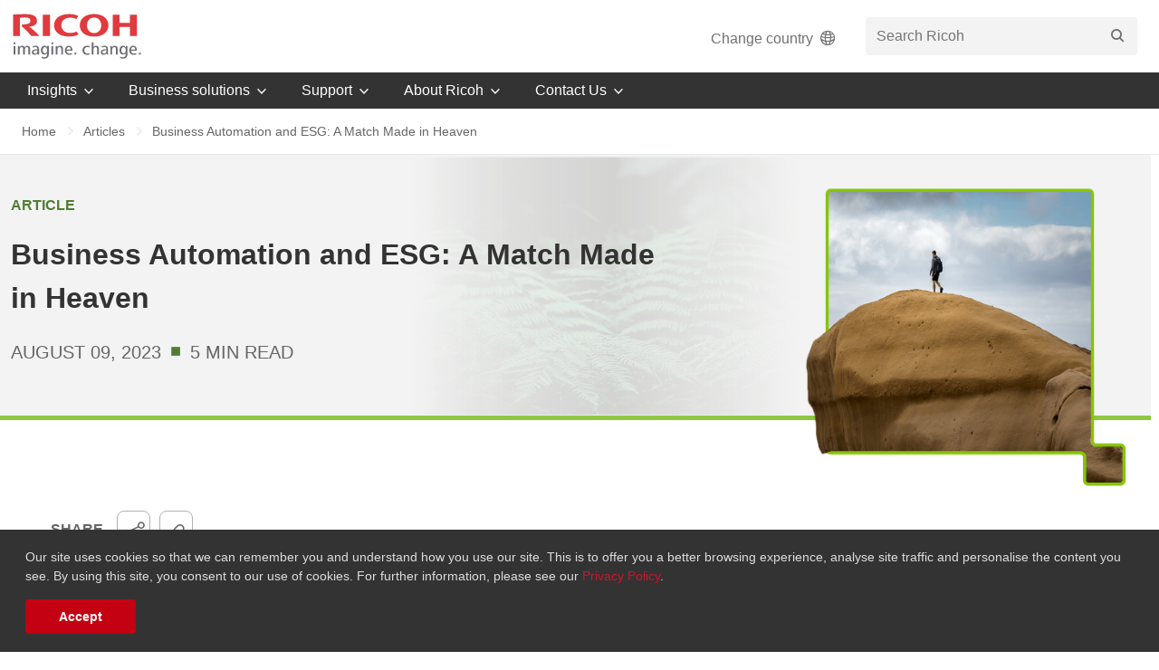

--- FILE ---
content_type: text/html; charset=utf-8
request_url: https://www.ricoh.co.nz/articles/business-automation-and-esg-a-match-made-in-heaven
body_size: 15717
content:
<!doctype html><html class="no-js" lang="en" prefix="og: http://ogp.me/ns#"><head><style>body {background-color: #F3F3F3 !important;} /* JW: to change page BG colour */.divider--collapsed-margin { /* JW: to style top line above first text box */margin-top: 0px !important;}.divider__rule { /* JW: to style top line above first text box */width: 100% !important;}.bg-container {/* padding: 10px !important; */border-radius: 0 0 12px 12px !important;}@media screen and (min-width: 992px) { /* JW: Removes default top margin of 100px as there is too much spacing and also changes to % width instead of px */.lp-lets-connect {width: 100% !important; margin: 0 0 50px auto !important;}}.thumb { /* JW: to remove margin around inpage images */margin-top: 0px !important;margin-bottom 0px !important;}.text-theme-color-green { /* JW: to change colour or text with this class */color: #8fc740;}.theme-hw .lp-callout-quote .text { /* JW: for lines down side of text quote box */border-left: 5px solid #8fc740 !important;}/* JW: all code below is for multi-green text box in middle of page */.my-4 {/* margin-top: 1.5rem !important;*/margin-bottom: 1.5rem !important;}.lp-callout-general-w-bg .top {color: #fff;background-color: #8fc740;}.lp-callout-general-w-bg .bottom {text-align: center;display: block;}.lp-callout-general-w-bg .bottom {color: #8fc740;background-color: #f9fcf5;}.lp-callout-general-w-bg .bottom {text-align: center;display: block;}.p-3 {padding: 1rem !important;}.ww ul>li:before { /* JW: change bullet points to green */background-color: #8fc740 !important;}body {background-color: #F3F3F3 !important;} /* JW: to change page BG colour *//* ... other existing styles ... *//* Force hyperlinked text to always be this colour and without underline */a {text-decoration: none !important;}/* Apply green hyperlink color only to rich text within <p> tags */.rich-text a {color: #8FC740 !important;}/* Add grey back and rounded top to form column. Green border on bottom */#greyColumnNew {background-color: #f3f3f3;border-bottom: 6px solid #8FC740;border-radius: 10px 10px 0 0;margin: 0 0 50px;padding: 30px;}.btn-std { /* JW: change the button from red to green*/color: #fff;background-color: #8FC740 !important ;border: 0.5px solid #8FC740 !important;}</style> <title>Business Automation and ESG: A Match Made in Heaven │Ricoh New Zealand</title><meta name="description" content=" learn more about how we can help you automate your business and achieve your sustainability goals. "><meta name="keywords" content="Sustainability, environmental, social, governance, ESG)"><script> (function (w,d,t) { _ml = w._ml || {}; _ml.eid = '59979'; _ml.cid = 'Ricoh_Website'; var s, cd, tag; s = d.getElementsByTagName(t)[0]; cd = new Date(); tag = d.createElement(t); tag.async = 1; tag.src = 'https://ml314.com/tag.aspx?' + cd.getDate() + cd.getMonth(); s.parentNode.insertBefore(tag, s); })(window,document,'script'); </script><meta charset="utf-8"><meta name="cf-2fa-verify" content="oy8zbfowraioabgwebfuwebu9awh9e4pfubaw94ubp9ebpcvbwlF9UBAL4F2U3BOQU3"><meta name="format-detection" content="telephone=no"><meta name="google-site-verification" content="Sktt2Ct17E0ddSdYniFRwChGLiPjz75jJsc2oGb8SNM" /><script type="text/javascript" src="//www.googleadservices.com/pagead/conversion.js"> </script> <noscript> <div style="display:inline;"> <img height="1" width="1" style="border-style:none;" alt="" src="//googleads.g.doubleclick.net/pagead/viewthroughconversion/941186909/?value=0&guid=ON&script=0"/> </div> </noscript> <script type="text/javascript"> /* <![CDATA[ */ var google_conversion_id = 941186909; var google_custom_params = window.google_tag_params; var google_remarketing_only = true; /* ]]> */ </script><meta name="google-site-verification" content="xmuFmvzKoOlcALKNqHANT4s73VymPjosXtWniKL2GlY" /><meta name="google-site-verification" content="xgaE1mi9Yo7dXU3sSiN4h8cEgePYWLhedlFt-E1PJLA" /><script type="text/javascript"> _linkedin_partner_id = "2689396"; window._linkedin_data_partner_ids = window._linkedin_data_partner_ids || []; window._linkedin_data_partner_ids.push(_linkedin_partner_id); </script><script type="text/javascript"> (function(){var s = document.getElementsByTagName("script")[0]; var b = document.createElement("script"); b.type = "text/javascript";b.async = true; b.src = "https://snap.licdn.com/li.lms-analytics/insight.min.js"; s.parentNode.insertBefore(b, s);})(); </script> <noscript> <img height="1" width="1" style="display:none;" alt="" src="https://px.ads.linkedin.com/collect/?pid=2689396&fmt=gif" /> </noscript><script type="text/javascript"> (function(c,l,a,r,i,t,y){ c[a]=c[a]||function(){(c[a].q=c[a].q||[]).push(arguments)}; t=l.createElement(r);t.async=1;t.src="https://www.clarity.ms/tag/"+i; y=l.getElementsByTagName(r)[0];y.parentNode.insertBefore(t,y); })(window, document, "clarity", "script", "kybs7jwzsd"); </script><meta name="viewport" content="width=device-width"><!-- JW vertis --><!-- Google tag (gtag.js) --> <script async src="https://www.googletagmanager.com/gtag/js?id=G-PJ5QCL36RH"></script> <script> window.dataLayer = window.dataLayer || []; function gtag(){dataLayer.push(arguments);} gtag('js', new Date()); gtag('config', 'G-PJ5QCL36RH'); </script><meta name="application-name" content="Ricoh"><meta name="theme-color" content="#cf142b"><meta name="mobile-web-app-capable" content="yes"><meta name="apple-mobile-web-app-capable" content="yes"><meta name="apple-mobile-web-app-title" content="Ricoh"><link rel="apple-touch-icon" sizes="180x180" href="/-/media/project/ricoh/knowledge/ricohtheme/images/favicon/apple-touch-icon.png"><link rel="icon" type="image/png" sizes="32x32" href="/-/media/project/ricoh/knowledge/ricohtheme/images/favicon/favicon-32x32.png"><link rel="icon" type="image/png" sizes="16x16" href="/-/media/project/ricoh/knowledge/ricohtheme/images/favicon/favicon-16x16.png"><link rel="manifest" href="/-/media/project/ricoh/knowledge/ricohtheme/images/favicon/manifest.json"><link rel="mask-icon" href="/-/media/project/ricoh/knowledge/ricohtheme/images/favicon/safari-pinned-tab.svg" color="#cf142b"><script>(function(w,d,s,l,i){w[l]=w[l]||[];w[l].push( {'gtm.start': new Date().getTime(),event:'gtm.js'} );var f=d.getElementsByTagName(s)[0], j=d.createElement(s),dl=l!='dataLayer'?'&l='+l:'';j.async=true;j.src= '//www.googletagmanager.com/gtm.js?id='+i+dl;f.parentNode.insertBefore(j,f); })(window,document,'script','dataLayer','GTM-5M3T5P');</script><link rel="shortcut icon" href="/-/media/project/ricoh/knowledge/ricohtheme/images/favicon/favicon.ico"><meta name="msapplication-config" content="/-/media/project/ricoh/knowledge/ricohtheme/images/favicon/browserconfig.xml"><meta name="viewport" content="width=device-width, initial-scale=1" /><meta property="og:description" content=" Learn more about how we can help you automate your business and achieve your sustainability goals. "><meta property="og:title" content="Business Automation and ESG: A Match Made in Heaven"><meta property="og:url" content="https://www.ricoh.co.nz/articles/business-automation-and-esg-a-match-made-in-heaven"><meta property="og:image" content="https://www.ricoh.co.nz/-/media/rnz/images/articles/business-automation-and-esg-a-match-made-in-heaven/esg-a-match-made-in-heaven-thumbnail-860-x-860-2.png"><meta property="twitter:title" content="Business Automation and ESG: A Match Made in Heaven"><meta property="twitter:card" content="summary_large_image"><link href="/-/media/feature/experience-accelerator/bootstrap/bootstrap/styles/optimized-min.css?t=20250212T000906Z" rel="stylesheet"><link href="/-/media/base-themes/core-libraries/styles/optimized-min.css?t=20251110T074206Z" rel="stylesheet"><link href="/-/media/project/ricoh/knowledge/ricohtheme/styles/optimized-min.sxa_opt_css?t=20251031T092248Z" rel="stylesheet"> <link rel="canonical" href="https://www.ricoh.co.nz/articles/business-automation-and-esg-a-match-made-in-heaven" /><meta name="viewport" content="width=device-width, initial-scale=1"><link rel="stylesheet" href="/-/media/project/ricoh/knowledge/sass-files/css/global-minify.css?t=20250918T052021Z"></head><body class="default-device bodyclass"><p id="altTitleID" style="display:none"></p><div class="component plain-html col-xs-12"><div class="component-content"><noscript><iframe src="//www.googletagmanager.com/ns.html?id=GTM-5M3T5P" height="0" width="0" style="display:none;visibility:hidden"></iframe></noscript></div></div><div id="wrapper"><header id="page-header" class="header"><div id="header" class=""><div class="component global-header"><div class="component-content"><div class="header__upper-container container jsHeaderUpperContainer"><div class="header__upper jsHeaderUpper"><a class="header-logo" href="/" aria-label="Home"><img class="header-logo__img" src="-/media/all-regional/images/common/ricoh-lock-up.svg" title="Return to the Homepage"alt="Logo" /></a><div class="header__utility-container"><!-- Begin of Global Header Inner placeholder --><div class="site-country-selector header_web"><a href="https://www.ricoh.com/gateway" target="" class="site-country-selector__link">Change country<i class="site-country-selector__btn-icon ricon ricon-globe-outline" aria-hidden="true"></i></a></div><div class="site-country-selector header_mobile"><a href="https://www.ricoh.com/gateway" target="" class="site-country-selector__link"><i class="site-country-selector__btn-icon ricon ricon-globe-outline" aria-hidden="true"></i></a></div><input type="hidden" id="searchbardatasource" value="{95656E73-ECAC-4A18-B5E5-D283FA37AC71}" /><input type="hidden" id="searchbar_noresulttext" value="No result"/><div class="site-search header__utility jsSearchBar"><button class="site-search__btn jsSiteSearchBtn" type="button" aria-label="" accesskey="S"><i class="ricon ricon-search" aria-hidden="true"></i></button><div class="site-search__dropdown jsSiteSearchDropdown"><form action="/search-results" method="get" class="site-search__form seach-bar-form jsSiteSearchForm"><div class="site-search__field" style="width: 100%;"><input class="site-search__input site-search__input--knowledge input-search-bar" type="search" name="searchTerm" placeholder="Search Ricoh" type="search" autocomplete="off" value="" recentsearchtitle="Recent Searches"><button class="site-search__submit" type="submit" aria-label="Search"><i class="ricon ricon-search" aria-hidden="true"></i></button></div></form></div></div><!-- End of Global Header Inner placeholder --><div class="header-cart header__utility hidden jsHeaderCart"><a class="header-cart__link" href="/submit-quote"><i class="header-cart__icon ricon ricon-shop" aria-hidden="true"></i><span class="header-cart__count jsHeaderCartCount">1</span></a></div><div class="header-hamburger header__utility"><button type="button" class="hamburger jsHamburger" accesskey="M" aria-label="Toggle Menu"><div class="hamburger__inner"></div></button></div></div></div></div></div></div><div class="component navigation"><div class="component-content"><nav id="page-nav" class="nav jsNav"><div class="container"><ul class="nav__list"><li class="nav__item jsNavItem"><div class="nav__interactive-elements"><button class="nav__btn jsNavBtn"><span class="nav__btn-label">Insights</span><i class="nav__btn-icon ricon ricon-arrow-down" aria-hidden="true"></i></button></div><div class="dropdown jsDropdown"><div class="dropdown__overlay jsDropdownOverlay"></div><div class="dropdown__inner jsDropdownInner"><div class="dropdown__info"><span class="dropdown__title">Insights</span><a href="/insights" class="dropdown__cta cta"></a><!-- If 'Products & Solutions' tag => Check --><div class="dropdown__list-col"><ul class="dropdown__list" style="margin-top: 50px;"><li class="dropdown__item jsDropdownItem"><a href="/focus-on-forward" class="dropdown__link" ><i class="dropdown__link-icon ricon ricon-star" aria-hidden="true"></i><span class="dropdown__link-title">Focus on Forward</span><p class="dropdown__link-desc">We bring people and technology together to simplify complexity, embrace diversity, overcome obstacles and help you uncover opportunity. So you can focus on moving forward.</p></a></li></ul></div></div><div class="dropdown__list-container"><a href="/insights" class="dropdown__cta-all jsDropdownItem"></a><div class="dropdown__list-col layout_navigation_mobile"><ul class="dropdown__list"><li style="line-height: 0.5 !important;"><a href="/focus-on-forward" class="dropdown__link dropdown__cta-all jsDropdownItem"><span class="dropdown__list-title span_td">Focus on Forward</span></a></li></ul></div><div class="dropdown__list-col"><ul class="dropdown__list"><li class="dropdown__item jsDropdownItem"><a href="/customer-stories" class="dropdown__link" ><span class="dropdown__link-title">Customer stories</span><p class="dropdown__link-desc">See improved work life through the eyes of our customers – what they imagined, how they changed and the results.</p></a></li><li class="dropdown__item jsDropdownItem"><a href="/articles" class="dropdown__link" ><span class="dropdown__link-title">Articles</span><p class="dropdown__link-desc">The latest articles and analysis from our thought leaders.</p></a></li></ul></div><div class="dropdown__list-col"><ul class="dropdown__list"><li class="dropdown__item jsDropdownItem"><a href="/resources" class="dropdown__link" ><span class="dropdown__link-title">Resources</span><p class="dropdown__link-desc">Gain access to our ebooks, webinars, videos and more that help you develop your digital workplace strategy.</p></a></li><li class="dropdown__item jsDropdownItem"><a href="/news" class="dropdown__link" ><span class="dropdown__link-title">News</span><p class="dropdown__link-desc">Discover the latest developments and innovations from Ricoh.</p></a></li></ul></div></div></div></div></li><li class="nav__item jsNavItem"><div class="nav__interactive-elements"><button class="nav__btn jsNavBtn"><span class="nav__btn-label">Business solutions</span><i class="nav__btn-icon ricon ricon-arrow-down" aria-hidden="true"></i></button></div><div class="dropdown jsDropdown"><div class="dropdown__overlay jsDropdownOverlay"></div><div class="dropdown__inner jsDropdownInner"><div class="dropdown__info"><span class="dropdown__title">Business solutions</span><p class="dropdown__desc">At Ricoh we imagine the future and embrace change to empower digital workplaces—improving work-life through creativity, collaboration, and seamless technology.</p><!-- If 'Products & Solutions' tag => Check --><div class="dropdown__list-col"><ul class="dropdown__list" style="margin-top: 50px;"><li class="dropdown__item jsDropdownItem"><a href="/industries/ricoh-financial-services" class="dropdown__link" ><i class="dropdown__link-icon ricon ricon-cost-savings" aria-hidden="true"></i><span class="dropdown__link-title">Ricoh Financial Services</span><p class="dropdown__link-desc">Unlock the value of your IT with flexible asset finance to support your businesses growth.</p></a></li><li class="dropdown__item jsDropdownItem"><a href="/industries" class="dropdown__link" ><i class="dropdown__link-icon ricon ricon-enterprise" aria-hidden="true"></i><span class="dropdown__link-title">Industries</span><p class="dropdown__link-desc">Explore how Ricoh empowers key industries across New Zealand with innovative, adaptable technology solutions.</p></a></li><li class="dropdown__item jsDropdownItem"><a href="/products/linerless-label-printing" class="dropdown__link" ><i class="dropdown__link-icon ricon ricon-price-tag" aria-hidden="true"></i><span class="dropdown__link-title">Linerless Label Printing</span></a></li></ul></div></div><div class="dropdown__list-container"><div class="dropdown__list-col layout_navigation_mobile"><ul class="dropdown__list"><li style="line-height: 0.5 !important;"><a href="/industries/ricoh-financial-services" class="dropdown__link dropdown__cta-all jsDropdownItem"><span class="dropdown__list-title span_td">Ricoh Financial Services</span></a></li><li style="line-height: 0.5 !important;"><a href="/industries" class="dropdown__link dropdown__cta-all jsDropdownItem"><span class="dropdown__list-title span_td">Industries</span></a></li><li style="line-height: 0.5 !important;"><a href="/products/linerless-label-printing" class="dropdown__link dropdown__cta-all jsDropdownItem"><span class="dropdown__list-title span_td">Linerless Label Printing</span></a></li></ul></div><div class="layout_navigation_td" style="display: unset !important; width: 50% !important;"><div class="dropdown__list-col"><a href="/hybrid-workplace" class="dropdown__link dropdown__cta-all jsDropdownItem" ><i class="dropdown__link-icon ricon icon-hybrid-workplace_web" aria-hidden="true"></i><span class="dropdown__list-title span_td">Hybrid Workplace</span></a><ul class="dropdown__list layout_navigation_web"><li class="dropdown__item jsDropdownItem" style="margin: 0 !important;"><a href="/hybrid-workplace/workspace-management" class="link_td" ><span class="dropdown__link-title span_td_title">Workspace Management</span></a></li><li class="dropdown__item jsDropdownItem" style="margin: 0 !important;"><a href="/hybrid-workplace/digital-signage" class="link_td" ><span class="dropdown__link-title span_td_title">Digital Signage</span></a></li><li class="dropdown__item jsDropdownItem" style="margin: 0 !important;"><a href="/hybrid-workplace/connect-and-collaborate/microsoft-teams-rooms" class="link_td" ><span class="dropdown__link-title span_td_title">Microsoft Teams Rooms</span></a></li><li class="dropdown__item jsDropdownItem" style="margin: 0 !important;"><a href="/hybrid-workplace/connect-and-collaborate/creative-collaboration-hub" class="link_td" ><span class="dropdown__link-title span_td_title">Creative Collaboration Hub</span></a></li></ul></div><div class="layout_navigation_web" style="margin-top: 50px;"></div><div class="dropdown__list-col"><a href="/cloud-and-it-infrastructure" class="dropdown__link dropdown__cta-all jsDropdownItem" ><i class="dropdown__link-icon ricon icon-cloud-and-IT_web" aria-hidden="true"></i><span class="dropdown__list-title span_td">Cloud &amp; IT Infrastructure</span></a><ul class="dropdown__list layout_navigation_web"><li class="dropdown__item jsDropdownItem" style="margin: 0 !important;"><a href="/cloud-and-it-infrastructure/cloud-computing/modern-workplace" class="link_td" ><span class="dropdown__link-title span_td_title">Modern Workplace</span></a></li><li class="dropdown__item jsDropdownItem" style="margin: 0 !important;"><a href="/cloud-and-it-infrastructure/cloud-computing" class="link_td" ><span class="dropdown__link-title span_td_title">Cloud Computing</span></a></li><li class="dropdown__item jsDropdownItem" style="margin: 0 !important;"><a href="/cloud-and-it-infrastructure/network-and-internet-services" class="link_td" ><span class="dropdown__link-title span_td_title">Network and Internet Services</span></a></li><li class="dropdown__item jsDropdownItem" style="margin: 0 !important;"><a href="/ricoh-professional-and-managed-services" class="link_td" ><span class="dropdown__link-title span_td_title">Ricoh Professional and Managed Services</span></a></li></ul></div><div class="layout_navigation_web" style="margin-top: 50px;"></div><div class="dropdown__list-col"><a href="/products/ricoh-graphic-communication" class="dropdown__link dropdown__cta-all jsDropdownItem" ><i class="dropdown__link-icon ricon ricon-workplace-productivity" aria-hidden="true"></i><span class="dropdown__list-title span_td">Ricoh Graphic Communications</span></a><ul class="dropdown__list layout_navigation_web"><li class="dropdown__item jsDropdownItem" style="margin: 0 !important;"><a href="/products/ricoh-graphic-communication/production-cut-sheet" class="link_td" ><span class="dropdown__link-title span_td_title">Production Cut Sheet</span></a></li><li class="dropdown__item jsDropdownItem" style="margin: 0 !important;"><a href="/products/ricoh-graphic-communication/wide-format" class="link_td" ><span class="dropdown__link-title span_td_title">Wide Format</span></a></li><li class="dropdown__item jsDropdownItem" style="margin: 0 !important;"><a href="/products/ricoh-graphic-communication/high-speed-inkjet" class="link_td" ><span class="dropdown__link-title span_td_title">High Speed Inkjet</span></a></li><li class="dropdown__item jsDropdownItem" style="margin: 0 !important;"><a href="/products/ricoh-graphic-communication/print-finishing" class="link_td" ><span class="dropdown__link-title span_td_title">Production Printers</span></a></li></ul></div></div><div class="layout_navigation_td" style="display: unset !important; width: 50% !important;"><div class="dropdown__list-col"><a href="/workflow-and-automation" class="dropdown__link dropdown__cta-all jsDropdownItem" ><i class="dropdown__link-icon ricon icon-Digital-Automation_web" aria-hidden="true"></i><span class="dropdown__list-title span_td">Workflow and Automation</span></a><ul class="dropdown__list layout_navigation_web"><li class="dropdown__item jsDropdownItem" style="margin: 0 !important;"><a href="/workflow-and-automation/process-automation" class="link_td" ><span class="dropdown__link-title span_td_title">Process Automation</span></a></li><li class="dropdown__item jsDropdownItem" style="margin: 0 !important;"><a href="/workflow-and-automation/content-and-collaboration" class="link_td" ><span class="dropdown__link-title span_td_title">Content and Collaboration</span></a></li><li class="dropdown__item jsDropdownItem" style="margin: 0 !important;"><a href="/workflow-and-automation/business-applications" class="link_td" ><span class="dropdown__link-title span_td_title">Business Applications</span></a></li></ul></div><div class="layout_navigation_web" style="margin-top: 50px;"></div><div class="dropdown__list-col"><a href="/cybersecurity" class="dropdown__link dropdown__cta-all jsDropdownItem" ><i class="dropdown__link-icon ricon icon-cybersecurity_web" aria-hidden="true"></i><span class="dropdown__list-title span_td">Cybersecurity</span></a><ul class="dropdown__list layout_navigation_web"><li class="dropdown__item jsDropdownItem" style="margin: 0 !important;"><a href="/cybersecurity/assessment-services" class="link_td" ><span class="dropdown__link-title span_td_title">Assessment Services</span></a></li><li class="dropdown__item jsDropdownItem" style="margin: 0 !important;"><a href="/cybersecurity/modern-workplace-security" class="link_td" ><span class="dropdown__link-title span_td_title">Modern Workplace Security</span></a></li><li class="dropdown__item jsDropdownItem" style="margin: 0 !important;"><a href="/cybersecurity/network-security" class="link_td" ><span class="dropdown__link-title span_td_title">Network Security</span></a></li></ul></div><div class="layout_navigation_web" style="margin-top: 50px;"></div><div class="dropdown__list-col"><a href="/office-print" class="dropdown__link dropdown__cta-all jsDropdownItem" ><i class="dropdown__link-icon ricon ricon-multifunction" aria-hidden="true"></i><span class="dropdown__list-title span_td">Office Print</span></a><ul class="dropdown__list layout_navigation_web"><li class="dropdown__item jsDropdownItem" style="margin: 0 !important;"><a href="/cloud-print-readiness-assessment" class="link_td" ><span class="dropdown__link-title span_td_title">Cloud Print Readiness Assessment</span></a></li><li class="dropdown__item jsDropdownItem" style="margin: 0 !important;"><a href="/industries/3d-printing" class="link_td" ><span class="dropdown__link-title span_td_title">3D Printing</span></a></li><li class="dropdown__item jsDropdownItem" style="margin: 0 !important;"><a href="/products" class="link_td" ><span class="dropdown__link-title span_td_title">Browse Products</span></a></li></ul></div></div></div></div></div></li><li class="nav__item jsNavItem"><div class="nav__interactive-elements"><button class="nav__btn jsNavBtn"><span class="nav__btn-label">Support</span><i class="nav__btn-icon ricon ricon-arrow-down" aria-hidden="true"></i></button></div><div class="dropdown jsDropdown"><div class="dropdown__overlay jsDropdownOverlay"></div><div class="dropdown__inner jsDropdownInner"><div class="dropdown__info"><span class="dropdown__title">Support</span><p class="dropdown__desc">We're not only about the best products and services, we provide support, advice and training solutions to keep your business up and running.</p><a href="/support" class="dropdown__cta cta">Find out more</a><!-- If 'Products & Solutions' tag => Check --><div class="dropdown__list-col"><ul class="dropdown__list" style="margin-top: 50px;"><li class="dropdown__item jsDropdownItem"><a href="https://get.teamviewer.com/ricohnz" class="dropdown__link" target=_blank><span class="dropdown__link-title">Remote assistance (Team Viewer)</span></a></li><li class="dropdown__item jsDropdownItem"><a href="https://r03.oprc.jp/ricoh_remote_service/orclaunch.exe" class="dropdown__link" ><span class="dropdown__link-title">Remote assistance (ORO)</span></a></li><li class="dropdown__item jsDropdownItem"><a href="/news/ricohs-response-to-basic-authentication-phase-out-in-microsoft-exchange-online-smtp-authentication" class="dropdown__link" ><span class="dropdown__link-title">Basic Authentication Phase-Out</span></a></li></ul></div></div><div class="dropdown__list-container"><a href="/support" class="dropdown__cta-all jsDropdownItem">Find out more</a><div class="dropdown__list-col layout_navigation_mobile"><ul class="dropdown__list"><li style="line-height: 0.5 !important;"><a href="https://get.teamviewer.com/ricohnz" class="dropdown__link dropdown__cta-all jsDropdownItem"><span class="dropdown__list-title span_td">Remote assistance (Team Viewer)</span></a></li><li style="line-height: 0.5 !important;"><a href="https://r03.oprc.jp/ricoh_remote_service/orclaunch.exe" class="dropdown__link dropdown__cta-all jsDropdownItem"><span class="dropdown__list-title span_td">Remote assistance (ORO)</span></a></li><li style="line-height: 0.5 !important;"><a href="/news/ricohs-response-to-basic-authentication-phase-out-in-microsoft-exchange-online-smtp-authentication" class="dropdown__link dropdown__cta-all jsDropdownItem"><span class="dropdown__list-title span_td">Basic Authentication Phase-Out</span></a></li></ul></div><div class="layout_navigation_td" style="display: unset !important; width: 50% !important;"><div class="dropdown__list-col"><a href="/support/downloads" class="dropdown__link dropdown__cta-all jsDropdownItem" ><i class="dropdown__link-icon ricon ricon-download" aria-hidden="true"></i><span class="dropdown__list-title span_td">Downloads</span></a><ul class="dropdown__list layout_navigation_web"><li class="dropdown__item jsDropdownItem" style="margin: 0 !important;"><a href="/support/downloads/drivers" class="link_td" ><span class="dropdown__link-title span_td_title">Drivers</span></a></li><li class="dropdown__item jsDropdownItem" style="margin: 0 !important;"><a href="/support/downloads/material-safety-data-sheets" class="link_td" ><span class="dropdown__link-title span_td_title">Material Safety Data Sheets</span></a></li><li class="dropdown__item jsDropdownItem" style="margin: 0 !important;"><a href="/support/downloads/documents" class="link_td" ><span class="dropdown__link-title span_td_title">Product Documents</span></a></li></ul></div><div class="layout_navigation_web" style="margin-top: 50px;"></div><div class="dropdown__list-col"><a href="https://ricoh-kb-en.custhelp.com/app/home/region/ap/brand/ricoh" class="dropdown__link dropdown__cta-all jsDropdownItem" ><span class="dropdown__list-title span_td">Knowledge Base&#160;</span></a><ul class="dropdown__list layout_navigation_web"></ul></div></div><div class="layout_navigation_td" style="display: unset !important; width: 50% !important;"><div class="dropdown__list-col"><a href="/support/my-device" class="dropdown__link dropdown__cta-all jsDropdownItem" ><i class="dropdown__link-icon ricon ricon-multifunction" aria-hidden="true"></i><span class="dropdown__list-title span_td">My Device Management</span></a><ul class="dropdown__list layout_navigation_web"><li class="dropdown__item jsDropdownItem" style="margin: 0 !important;"><a href="/support/my-device/toner-cartridge-recycling" class="link_td" ><span class="dropdown__link-title span_td_title">Toner Recycling</span></a></li><li class="dropdown__item jsDropdownItem" style="margin: 0 !important;"><a href="/contact-us/service-and-support" class="link_td" ><span class="dropdown__link-title span_td_title">Service Request</span></a></li><li class="dropdown__item jsDropdownItem" style="margin: 0 !important;"><a href="/contact-us/service-and-support" class="link_td" ><span class="dropdown__link-title span_td_title">Relocation Request</span></a></li></ul></div></div></div></div></div></li><li class="nav__item jsNavItem"><div class="nav__interactive-elements"><button class="nav__btn jsNavBtn"><span class="nav__btn-label">About Ricoh</span><i class="nav__btn-icon ricon ricon-arrow-down" aria-hidden="true"></i></button></div><div class="dropdown jsDropdown"><div class="dropdown__overlay jsDropdownOverlay"></div><div class="dropdown__inner jsDropdownInner"><div class="dropdown__info"><span class="dropdown__title">About Ricoh</span><p class="dropdown__desc">Ricoh imagines what the future could bring, and embraces change driven by imaginative thinking. As a truly global technology provider, we believe in improving work life through creativity, collaboration and seamless technology to empower digital workplaces.</p><a href="/about-ricoh" class="dropdown__cta cta">Read more</a><!-- If 'Products & Solutions' tag => Check --></div><div class="dropdown__list-container"><a href="/about-ricoh" class="dropdown__cta-all jsDropdownItem">Read more</a><div class="dropdown__list-col"><ul class="dropdown__list"><li class="dropdown__item jsDropdownItem"><a href="/about-ricoh/our-approach" class="dropdown__link" ><span class="dropdown__link-title">Our approach</span></a></li><li class="dropdown__item jsDropdownItem"><a href="/about-ricoh/corporate-overview" class="dropdown__link" ><span class="dropdown__link-title">Corporate overview</span></a></li></ul></div><div class="dropdown__list-col"><ul class="dropdown__list"><li class="dropdown__item jsDropdownItem"><a href="/about-ricoh/the-ricoh-way" class="dropdown__link" ><span class="dropdown__link-title">The Ricoh Way</span></a></li><li class="dropdown__item jsDropdownItem"><a href="/about-ricoh/empowering-digital-workplaces" class="dropdown__link" ><span class="dropdown__link-title">Empowering digital workplaces</span></a></li><li class="dropdown__item jsDropdownItem"><a href="/about-ricoh/corporate-social-responsibility" class="dropdown__link" ><span class="dropdown__link-title">Corporate social responsibility</span></a></li><li class="dropdown__item jsDropdownItem"><a href="/about-ricoh/environment-and-sustainability" class="dropdown__link" ><span class="dropdown__link-title">Environment and sustainability</span></a></li></ul></div><div class="dropdown__list-col"><ul class="dropdown__list"><li class="dropdown__item jsDropdownItem"><a href="/about-ricoh/innovation-roadmap" class="dropdown__link" ><span class="dropdown__link-title">Innovation roadmap</span></a></li><li class="dropdown__item jsDropdownItem"><a href="/about-ricoh/partners" class="dropdown__link" ><span class="dropdown__link-title">Our partners</span></a></li><li class="dropdown__item jsDropdownItem"><a href="/about-ricoh/careers" class="dropdown__link" ><span class="dropdown__link-title">Careers</span></a></li></ul></div></div></div></div></li><li class="nav__item jsNavItem"><div class="nav__interactive-elements"><button class="nav__btn jsNavBtn"><span class="nav__btn-label">Contact Us</span><i class="nav__btn-icon ricon ricon-arrow-down" aria-hidden="true"></i></button></div><div class="dropdown jsDropdown"><div class="dropdown__overlay jsDropdownOverlay"></div><div class="dropdown__inner jsDropdownInner"><div class="dropdown__info"><span class="dropdown__title">Contact Us</span><!-- If 'Products & Solutions' tag => Check --></div><div class="dropdown__list-container"><div class="dropdown__list-col"><ul class="dropdown__list"><li class="dropdown__item jsDropdownItem"><a href="/contact-us" class="dropdown__link" ><i class="dropdown__link-icon ricon ricon-request-call" aria-hidden="true"></i><span class="dropdown__link-title">Get in Touch</span><p class="dropdown__link-desc">For Sales, Support or general enquiries.</p></a></li></ul></div></div></div></div></li></ul></div></nav></div></div></div></header><div class="overlay jsOverlay"></div><main id="page-main" role="main"><div id="content" class=""><div class="component container-fluid bg--white col-xs-12 container-fluid--full-width header-breadcrumb-container" ><div class="component-content"><div class="component container col-xs-12" ><div class="component-content" ><div class="component breadcrumb navigation-title"><div class="component-content"><div class="breadcrumb__container jsBreadcrumbContainer"><ol class="breadcrumb__list jsBreadcrumbList"><li class="breadcrumb__item"><a class="breadcrumb__link" href="/">Home</a></li><li class="breadcrumb__item"><a class="breadcrumb__link" href="/articles">Articles</a></li><li class="breadcrumb__item"><a class="breadcrumb__link" title="Business Automation and ESG: A Match Made in Heaven" href="/articles/business-automation-and-esg-a-match-made-in-heaven">Business Automation and ESG: A Match Made in Heaven</a></li></ol></div></div></div></div></div></div></div><div class="component container-fluid overflow-inherit bg--white col-xs-12 container-fluid--full-width" ><div class="component-content"><div class="component container col-xs-12" ><div class="component-content" ><style>.theme-hw .lp-banner .btn:hover {background-color: #517D32;}.theme-hw .lp-banner .btn:hover:before {background-color: #517D32;}.is-desktop .theme-hw .lp-banner:after{background-color: #8fc740;}.is-mobile .theme-hw .lp-banner:after{background-color: #8fc740;}</style><div class="theme-hw"><section class="lp-banner" style=" "><div class="row"><div class="col-lg-7 g-0 left"><div class="callout"><div class="category mb-3" style="color: #517D32;">ARTICLE</div><div class="title mb-4" style=""><h1>Business Automation and ESG: A Match Made in Heaven</h1></div><div class="meta mb-4"><div class="date" style="">August 09, 2023 </div><div class="dot" style="color: #517D32;"><span>■</span></div><div class="duration" style="">5 MIN READ</div></div></div></div><div class="col-lg-5 g-0 right"><img src="-/media/rnz/images/articles/business-automation-and-esg-a-match-made-in-heaven/esg-a-match-made-in-heaven-1000-x560-3.png?h=560&amp;iar=0&amp;w=1000&amp;hash=A41DC038359DBDDD9750627445EC4A8A" class="img-bg-desktop" alt="New Zealand fern plant" width="1000" height="560" /><div class="img-bg-mobile" style="background-image: url(-/media/rnz/images/articles/business-automation-and-esg-a-match-made-in-heaven/esg-a-match-made-in-heaven-1000-x560-3.png)"></div></div></div><img src="-/media/rnz/images/articles/business-automation-and-esg-a-match-made-in-heaven/esg-a-match-made-in-heaven-thumbnail-860-x-860.png?h=860&amp;iar=0&amp;w=860&amp;hash=3DB5D09CD49F22FB8D9498523ADA0049" class="img-right" alt="Man walking on a cliff" width="860" height="860" /></section></div></div></div></div></div><div class="component container-fluid col-xs-12" ><div class="component-content"><div class="component container bg-container bg--white col-xs-12" ><div class="component-content" ><div class="component container article-new-design col-xs-12" ><div class="component-content" ><section class="lp-share" style="margin-top: 50px; margin-bottom: 20px; margin-left: 27px; "><div class="text">Share</div><div class="dropdown-custom"><div class="dropdown-custom-toggle" role="button" data-bs-toggle="dropdown-custom"><i class="bi bi-share"></i></div><ul class="dropdown-custom-menu"><li><a class="dropdown-custom-item" href="https://www.facebook.com/sharer/sharer.php?u=https://www.ricoh.co.nz/articles/business-automation-and-esg-a-match-made-in-heaven"target="_blank"onclick="window.open('https://www.facebook.com/sharer/sharer.php?u=https://www.ricoh.co.nz/articles/business-automation-and-esg-a-match-made-in-heaven','popup','width=600,height=600'); return false;"><i class="bi bi-facebook"></i> Share with Facebook</a></li><li><a class="dropdown-custom-item" href="https://twitter.com/intent/tweet?url=https://www.ricoh.co.nz/articles/business-automation-and-esg-a-match-made-in-heaven&text=Business Automation and ESG: A Match Made in Heaven"target="_blank"onclick="window.open('https://twitter.com/intent/tweet?url=https://www.ricoh.co.nz/articles/business-automation-and-esg-a-match-made-in-heaven&text=Business Automation and ESG: A Match Made in Heaven','popup','width=600,height=600'); return false;"><i class="bi bi-twitter"></i> Share with Twitter</a></li><li><a class="dropdown-custom-item" href="http://www.linkedin.com/shareArticle?mini=true&url=https://www.ricoh.co.nz/articles/business-automation-and-esg-a-match-made-in-heaven"target="_blank"onclick="window.open('http://www.linkedin.com/shareArticle?mini=true&url=https://www.ricoh.co.nz/articles/business-automation-and-esg-a-match-made-in-heaven','popup','width=980,height=600'); return false;"><i class="bi bi-linkedin"></i> Share with LinkedIn</a></li></ul></div><div class="icon copy-link" tooltip="Copy link to clipboard" title-ok="Copied!" flow="down"><i class="bi bi-link-45deg"></i></div></section><div class="ricoh-row component column-splitter"><div class="ricoh-col-xs-12 ricoh-col-lg-8" ><div class="component rich-text ww"><div class="component-content"><p style="text-align: center;">&nbsp;</p><p style="text-align: left;"><img alt="" src="-/media/rnz/images/workflow-and-automation/business-applications/ricoh-and-ibm-invizi-gold-400-x-120.png?h=120&amp;w=400&amp;hash=B64567783708580E2F8B5B25ED4FB4E2" style="width: 400px; height: 120px;" /></p></div></div></div><div class="ricoh-col-xs-12 ricoh-col-lg-4" ></div></div><div class="ricoh-row component column-splitter"><div class="ricoh-col-xs-12 ricoh-col-lg-8" ><div class="component divider divider--collapsed-margin"><div class="component-content"><hr class="divider__rule"></div></div><div class="component rich-text ww"><div class="component-content"><p>Sustainability and environmental, social, and governance (ESG) are becoming increasingly important to businesses of all sizes. In fact, a recent study by PwC found that 80% of CEOs believe that sustainability is a top strategic priority for their organisation.</p><p>But how can businesses achieve their sustainability goals? One key way is through business automation. </p><p>Business automation is the use of technology to automate tasks that are currently performed manually. This can free up time and resources for employees to focus on other tasks, such as improving sustainability performance. </p><div class="img img--centered"><div class="img__container"><img src="-/media/rnz/images/articles/business-automation-and-esg-a-match-made-in-heaven/on-page-sustainability-an-opportunity-for-cios-1000-x-400.png?h=400&amp;w=1000&amp;hash=4F253C3BE9B4F533D8A728C95979805D" alt="Man walking on a cliff" style="height: auto; width: 100%;" /><span style="text-align: left;"></span></div></div><div class="component divider divider--collapsed-margin"><div class="component-content"><hr class="divider__rule" /></div></div></div></div><div class="component divider divider--collapsed-margin divider--no-line"><div class="component-content"><hr class="divider__rule"></div></div></div><div class="ricoh-col-xs-12 ricoh-col-lg-4" ></div></div><div class="component container col-xs-12" ><div class="component-content" ><div class="ricoh-row component column-splitter"><div class="ricoh-col-xs-12 ricoh-col-lg-8" ><div class="component rich-text ww"><div class="component-content"><h2><span style="color: #333333;">There are a number of ways that business automation can help businesses achieve their sustainability goals.</span>&nbsp;</h2><p><span id="docs-internal-guid-15be0cd1-7fff-7d48-597f-52379881547d" style="background-color: transparent; color: #666666;"><strong>For example, automation can be used to:</strong></span></p><div class="theme-hw"><section class="lp-split-list-icon"><div class="list-item-container"><div class="icon"><img alt="01" src="-/media/all-regional/images/campaigns/workflow-and-automation/icons/icon_01_green-old.svg" /></div><div class="text"><span id="docs-internal-guid-5132a163-7fff-3220-49fb-37e10ec4aac5" style="background-color: transparent; color: #666666;">Reduce energy consumption: By automating tasks that consume energy, businesses can reduce their overall energy footprint.</span></div></div></section></div><div class="theme-hw"><section class="lp-split-list-icon"><div class="list-item-container"><div class="icon"><img alt="02" src="-/media/all-regional/images/campaigns/workflow-and-automation/icons/icon_02_green-old.svg" /></div><div class="text"><span id="docs-internal-guid-0bee8ced-7fff-610a-2455-5b20c7f186d1" style="background-color: transparent; color: #666666;">Reduce waste: By automating tasks that produce waste, businesses can reduce the amount of waste they generate.</span></div></div></section></div><div class="theme-hw"><section class="lp-split-list-icon"><div class="list-item-container"><div class="icon"><img alt="03" src="-/media/all-regional/images/campaigns/workflow-and-automation/icons/icon_03_green-old.svg" /></div><div class="text"><span id="docs-internal-guid-f6714b30-7fff-8d73-e0a8-f28e34484081" style="background-color: transparent; color: #666666;">Improve efficiency: By automating tasks that are inefficient, businesses can improve their overall efficiency.</span></div></div></section></div><div class="theme-hw"><section class="lp-split-list-icon"><div class="list-item-container"><div class="icon"><img alt="04" src="-/media/all-regional/images/campaigns/workflow-and-automation/icons/icon_04_green-old.svg" /></div><div class="text">Measure and report on ESG performance: By automating the collection and analysis of data, businesses can better measure and report on their ESG performance.</div></div></section></div><section><p><span style="color: #666666;">&nbsp;</span></p><p><span style="color: #666666;">In addition to these benefits, business automation can also help businesses save money. According to a study by McKinsey, businesses can save an average of 10% to 30% of their operating costs by automating their processes..</span></p><p><span style="color: #666666;">Of course, business automation is not a magic bullet. It is important to choose the right automation solutions for your business and to implement them correctly. However, when done correctly, business automation can be a powerful tool for achieving sustainability goals.</span></p></section><div class="component divider divider--collapsed-margin"><div class="component-content"><hr class="divider__rule" /></div></div><h2><span>The Role of the CIO</span></h2><p>The CIO is in a unique position to lead the charge on business automation and sustainability. As the head of IT, the CIO has the knowledge and expertise to understand the benefits of automation and to implement it effectively.</p><p>The CIO can also play a key role in measuring and reporting on ESG performance. By automating the collection and analysis of data, the CIO can help businesses track their progress towards their sustainability goals and identify areas where they can make further improvements.</p><p>In short, the CIO is critical to the success of any business's sustainability efforts. By leading the charge on business automation and ESG measurement and reporting, the CIO can help their organisation achieve its sustainability goals and make a positive impact on the environment.</p>&nbsp;<div class="component divider divider--collapsed-margin"><div class="component-content"><hr class="divider__rule" /></div></div></div></div></div><div class="ricoh-col-xs-12 ricoh-col-lg-4" id=greyColumnNew><div class="component row-splitter"><div class=""><div class="row"><div class="component rich-text ww"><div class="component-content"><h3><span id="docs-internal-guid-b34ba0b1-7fff-0c7f-86b2-31fa1ccafa03" style="background-color: transparent; color: #666666;">Contact us today to learn more about how we can help you automate your business and achieve your sustainability goals.</span></h3></div></div></div></div><div class=""><div class="row"><div class="component sitecore-form"><div class="component-content"><form action="/formbuilder?sc_site=Ricoh-RNZ&amp;sc_lang=en&amp;fxb.FormItemId=9822169d-e59a-4e7b-81f0-ccadf8f710d4&amp;fxb.HtmlPrefix=fxb.ef2368c7-010e-4449-82c5-5d1a83f03743" data-ajax="true" data-ajax-method="Post" data-ajax-mode="replace-with" data-ajax-success="jQuery.validator.unobtrusive.parse(&#39;#fxb_ef2368c7-010e-4449-82c5-5d1a83f03743_9822169d-e59a-4e7b-81f0-ccadf8f710d4&#39;);jQuery.fxbFormTracker.texts=jQuery.fxbFormTracker.texts||{};jQuery.fxbFormTracker.texts.expiredWebSession=&#39;Your session has expired. Please refresh this page.&#39;;jQuery.fxbFormTracker.parse(&#39;#fxb_ef2368c7-010e-4449-82c5-5d1a83f03743_9822169d-e59a-4e7b-81f0-ccadf8f710d4&#39;);jQuery.fxbConditions.parse(&#39;#fxb_ef2368c7-010e-4449-82c5-5d1a83f03743_9822169d-e59a-4e7b-81f0-ccadf8f710d4&#39;)" data-ajax-update="#fxb_ef2368c7-010e-4449-82c5-5d1a83f03743_9822169d-e59a-4e7b-81f0-ccadf8f710d4" data-sc-fxb="9822169d-e59a-4e7b-81f0-ccadf8f710d4" enctype="multipart/form-data" id="fxb_ef2368c7-010e-4449-82c5-5d1a83f03743_9822169d-e59a-4e7b-81f0-ccadf8f710d4" method="post" novalidate="novalidate"><input id="fxb_ef2368c7-010e-4449-82c5-5d1a83f03743_FormSessionId" name="fxb.ef2368c7-010e-4449-82c5-5d1a83f03743.FormSessionId" type="hidden" value="329ed797-efdb-43a1-8201-ca6f01f9a4f1" /><input id="fxb_ef2368c7-010e-4449-82c5-5d1a83f03743_IsSessionExpired" name="fxb.ef2368c7-010e-4449-82c5-5d1a83f03743.IsSessionExpired" type="hidden" value="0" /><input name="__RequestVerificationToken" type="hidden" value="1l2cOn-VTcwjtkGLeoR9DSeljGH0iIFkGsDkpwY5LH_KsGUwNFQEW-lvffND566Iw3UgIpJwmUeuIkwXliGQq0FoLqjo2oQa3XwSaEjqG1Q1" /><input id="fxb_ef2368c7-010e-4449-82c5-5d1a83f03743_FormItemId" name="fxb.ef2368c7-010e-4449-82c5-5d1a83f03743.FormItemId" type="hidden" value="9822169d-e59a-4e7b-81f0-ccadf8f710d4" /><input id="fxb_ef2368c7-010e-4449-82c5-5d1a83f03743_PageItemId" name="fxb.ef2368c7-010e-4449-82c5-5d1a83f03743.PageItemId" type="hidden" value="bc626704-6f96-48bf-a530-fb1a210daa7d" /><div data-sc-field-key="092589DBAFC4400189CB86587FF814CF" class="required-field form-group has-feedback"><input id="fxb_ef2368c7-010e-4449-82c5-5d1a83f03743_Fields_Index_4a22bdec-2c08-4e9a-b8aa-2e68e74e5f58" name="fxb.ef2368c7-010e-4449-82c5-5d1a83f03743.Fields.Index" type="hidden" value="4a22bdec-2c08-4e9a-b8aa-2e68e74e5f58" /><input id="fxb_ef2368c7-010e-4449-82c5-5d1a83f03743_Fields_4a22bdec-2c08-4e9a-b8aa-2e68e74e5f58__ItemId" name="fxb.ef2368c7-010e-4449-82c5-5d1a83f03743.Fields[4a22bdec-2c08-4e9a-b8aa-2e68e74e5f58].ItemId" type="hidden" value="4a22bdec-2c08-4e9a-b8aa-2e68e74e5f58" /><label for="fxb_ef2368c7-010e-4449-82c5-5d1a83f03743_Fields_4a22bdec-2c08-4e9a-b8aa-2e68e74e5f58__Value" class="control-label">First Name</label><input id="fxb_ef2368c7-010e-4449-82c5-5d1a83f03743_Fields_4a22bdec-2c08-4e9a-b8aa-2e68e74e5f58__Value" aria-label="First Name" name="fxb.ef2368c7-010e-4449-82c5-5d1a83f03743.Fields[4a22bdec-2c08-4e9a-b8aa-2e68e74e5f58].Value" class="text-box form-control single-line required-field has-feedback" type="text" value="" maxlength="255" placeholder="" data-sc-tracking="True" data-sc-field-name="First Name" data-sc-field-key="46F33B6A7AC5417CB8538D215A09D8D4" data-val-required="The First Name field is required." data-val="true" /><span class="field-validation-valid" data-valmsg-for="fxb.ef2368c7-010e-4449-82c5-5d1a83f03743.Fields[4a22bdec-2c08-4e9a-b8aa-2e68e74e5f58].Value" data-valmsg-replace="true"></span></div><div data-sc-field-key="4B0686C669A04779A49DD9DA745E3741" class="required-field form-group has-feedback"><input id="fxb_ef2368c7-010e-4449-82c5-5d1a83f03743_Fields_Index_18e853c5-d273-41ed-abb0-c0943f4b3265" name="fxb.ef2368c7-010e-4449-82c5-5d1a83f03743.Fields.Index" type="hidden" value="18e853c5-d273-41ed-abb0-c0943f4b3265" /><input id="fxb_ef2368c7-010e-4449-82c5-5d1a83f03743_Fields_18e853c5-d273-41ed-abb0-c0943f4b3265__ItemId" name="fxb.ef2368c7-010e-4449-82c5-5d1a83f03743.Fields[18e853c5-d273-41ed-abb0-c0943f4b3265].ItemId" type="hidden" value="18e853c5-d273-41ed-abb0-c0943f4b3265" /><label for="fxb_ef2368c7-010e-4449-82c5-5d1a83f03743_Fields_18e853c5-d273-41ed-abb0-c0943f4b3265__Value" class="control-label">Last Name</label><input id="fxb_ef2368c7-010e-4449-82c5-5d1a83f03743_Fields_18e853c5-d273-41ed-abb0-c0943f4b3265__Value" aria-label="Last Name" name="fxb.ef2368c7-010e-4449-82c5-5d1a83f03743.Fields[18e853c5-d273-41ed-abb0-c0943f4b3265].Value" class="form-control text-box single-line required-field has-feedback" type="text" value="" maxlength="255" placeholder="" data-sc-tracking="True" data-sc-field-name="Last Name" data-sc-field-key="19292E98E5EE4ADEA8DF57A1B43AE71D" data-val-required="The Last Name field is required." data-val="true" /><span class="field-validation-valid" data-valmsg-for="fxb.ef2368c7-010e-4449-82c5-5d1a83f03743.Fields[18e853c5-d273-41ed-abb0-c0943f4b3265].Value" data-valmsg-replace="true"></span></div><div data-sc-field-key="26FC6A952786483C815FBD825AD8C83C" class="required-field has-feedback form-group"><input id="fxb_ef2368c7-010e-4449-82c5-5d1a83f03743_Fields_Index_86cc9392-ffd3-4ebf-8042-a51365f320eb" name="fxb.ef2368c7-010e-4449-82c5-5d1a83f03743.Fields.Index" type="hidden" value="86cc9392-ffd3-4ebf-8042-a51365f320eb" /><input id="fxb_ef2368c7-010e-4449-82c5-5d1a83f03743_Fields_86cc9392-ffd3-4ebf-8042-a51365f320eb__ItemId" name="fxb.ef2368c7-010e-4449-82c5-5d1a83f03743.Fields[86cc9392-ffd3-4ebf-8042-a51365f320eb].ItemId" type="hidden" value="86cc9392-ffd3-4ebf-8042-a51365f320eb" /><label for="fxb_ef2368c7-010e-4449-82c5-5d1a83f03743_Fields_86cc9392-ffd3-4ebf-8042-a51365f320eb__Value" class="control-label">Email</label><input id="fxb_ef2368c7-010e-4449-82c5-5d1a83f03743_Fields_86cc9392-ffd3-4ebf-8042-a51365f320eb__Value" name="fxb.ef2368c7-010e-4449-82c5-5d1a83f03743.Fields[86cc9392-ffd3-4ebf-8042-a51365f320eb].Value" class="form-control text-box single-line required-field has-feedback" type="email" value="" maxlength="255" data-sc-tracking="True" data-sc-field-name="Email" data-sc-field-key="B38AC23D50514EE18859FB57724B8F2C" data-val-regex="The Email field contains an invalid email address." data-val-regex-pattern="^[A-Za-z0-9._%+-]+@[A-Za-z0-9.-]+\.[A-Za-z]{2,17}$" data-val-required="The Email field is required." data-val="true"/><span class="field-validation-valid" data-valmsg-for="fxb.ef2368c7-010e-4449-82c5-5d1a83f03743.Fields[86cc9392-ffd3-4ebf-8042-a51365f320eb].Value" data-valmsg-replace="true"></span></div><div data-sc-field-key="AB6521692E2D486B8A0FEEC6AC842624" class="required-field has-feedback form-group"><input id="fxb_ef2368c7-010e-4449-82c5-5d1a83f03743_Fields_Index_61065166-a15a-418a-a589-7555a786a52a" name="fxb.ef2368c7-010e-4449-82c5-5d1a83f03743.Fields.Index" type="hidden" value="61065166-a15a-418a-a589-7555a786a52a" /><input id="fxb_ef2368c7-010e-4449-82c5-5d1a83f03743_Fields_61065166-a15a-418a-a589-7555a786a52a__ItemId" name="fxb.ef2368c7-010e-4449-82c5-5d1a83f03743.Fields[61065166-a15a-418a-a589-7555a786a52a].ItemId" type="hidden" value="61065166-a15a-418a-a589-7555a786a52a" /><label for="fxb_ef2368c7-010e-4449-82c5-5d1a83f03743_Fields_61065166-a15a-418a-a589-7555a786a52a__Value" class="control-label">Phone Number</label><input id="fxb_ef2368c7-010e-4449-82c5-5d1a83f03743_Fields_61065166-a15a-418a-a589-7555a786a52a__Value" name="fxb.ef2368c7-010e-4449-82c5-5d1a83f03743.Fields[61065166-a15a-418a-a589-7555a786a52a].Value" class="form-control text-box single-line" type="tel" value="" maxlength="255" data-sc-tracking="True" data-sc-field-name="Phone Number" data-sc-field-key="3BA1350930564DEE8A180704B761947D" data-val-required="The Phone Number field is required." data-val="true"/><span class="field-validation-valid" data-valmsg-for="fxb.ef2368c7-010e-4449-82c5-5d1a83f03743.Fields[61065166-a15a-418a-a589-7555a786a52a].Value" data-valmsg-replace="true"></span></div><div data-sc-field-key="D25DCADAA60E482985AD6DFCB9341E25" class="required-field form-group has-feedback"><input id="fxb_ef2368c7-010e-4449-82c5-5d1a83f03743_Fields_Index_b6b2f7ca-3698-436f-9edf-79168bb6d5b6" name="fxb.ef2368c7-010e-4449-82c5-5d1a83f03743.Fields.Index" type="hidden" value="b6b2f7ca-3698-436f-9edf-79168bb6d5b6" /><input id="fxb_ef2368c7-010e-4449-82c5-5d1a83f03743_Fields_b6b2f7ca-3698-436f-9edf-79168bb6d5b6__ItemId" name="fxb.ef2368c7-010e-4449-82c5-5d1a83f03743.Fields[b6b2f7ca-3698-436f-9edf-79168bb6d5b6].ItemId" type="hidden" value="b6b2f7ca-3698-436f-9edf-79168bb6d5b6" /><label for="fxb_ef2368c7-010e-4449-82c5-5d1a83f03743_Fields_b6b2f7ca-3698-436f-9edf-79168bb6d5b6__Value" class="control-label">Company Name</label><input id="fxb_ef2368c7-010e-4449-82c5-5d1a83f03743_Fields_b6b2f7ca-3698-436f-9edf-79168bb6d5b6__Value" aria-label="Company Name" name="fxb.ef2368c7-010e-4449-82c5-5d1a83f03743.Fields[b6b2f7ca-3698-436f-9edf-79168bb6d5b6].Value" class="form-control text-box single-line required-field has-feedback" type="text" value="" maxlength="255" placeholder="" data-sc-tracking="True" data-sc-field-name="Company Name" data-sc-field-key="1EB6CEB68E1045F6AD853741155EF201" data-val-required="The Company Name field is required." data-val="true" /><span class="field-validation-valid" data-valmsg-for="fxb.ef2368c7-010e-4449-82c5-5d1a83f03743.Fields[b6b2f7ca-3698-436f-9edf-79168bb6d5b6].Value" data-valmsg-replace="true"></span></div><div data-sc-field-key="E45B09D0DA5841C4A222C0BC32EB5FD4" class="hidden"><input id="fxb_ef2368c7-010e-4449-82c5-5d1a83f03743_Fields_Index_a71cd4aa-b358-4fe5-94b7-bd30990a2ecf" name="fxb.ef2368c7-010e-4449-82c5-5d1a83f03743.Fields.Index" type="hidden" value="a71cd4aa-b358-4fe5-94b7-bd30990a2ecf" /><input id="fxb_ef2368c7-010e-4449-82c5-5d1a83f03743_Fields_a71cd4aa-b358-4fe5-94b7-bd30990a2ecf__ItemId" name="fxb.ef2368c7-010e-4449-82c5-5d1a83f03743.Fields[a71cd4aa-b358-4fe5-94b7-bd30990a2ecf].ItemId" type="hidden" value="a71cd4aa-b358-4fe5-94b7-bd30990a2ecf" /><label for="fxb_ef2368c7-010e-4449-82c5-5d1a83f03743_Fields_a71cd4aa-b358-4fe5-94b7-bd30990a2ecf__Value" class="">NZ01</label><input id="fxb_ef2368c7-010e-4449-82c5-5d1a83f03743_Fields_a71cd4aa-b358-4fe5-94b7-bd30990a2ecf__Value" aria-label="NZ01" name="fxb.ef2368c7-010e-4449-82c5-5d1a83f03743.Fields[a71cd4aa-b358-4fe5-94b7-bd30990a2ecf].Value" class="" type="text" value="NZ01" maxlength="255" placeholder="" data-sc-tracking="True" data-sc-field-name="NZ01" data-sc-field-key="128F2CD668E240A6BF32536734D88250" data-val-required="The NZ01 field is required." data-val="true" /><span class="field-validation-valid" data-valmsg-for="fxb.ef2368c7-010e-4449-82c5-5d1a83f03743.Fields[a71cd4aa-b358-4fe5-94b7-bd30990a2ecf].Value" data-valmsg-replace="true"></span></div><div data-sc-field-key="7CD51B7DE32940C5AEC32E358DF43341" class="hidden"><input id="fxb_ef2368c7-010e-4449-82c5-5d1a83f03743_Fields_Index_b68a9c9b-1e34-4c33-891d-421e8c5ec0a9" name="fxb.ef2368c7-010e-4449-82c5-5d1a83f03743.Fields.Index" type="hidden" value="b68a9c9b-1e34-4c33-891d-421e8c5ec0a9" /><input id="fxb_ef2368c7-010e-4449-82c5-5d1a83f03743_Fields_b68a9c9b-1e34-4c33-891d-421e8c5ec0a9__ItemId" name="fxb.ef2368c7-010e-4449-82c5-5d1a83f03743.Fields[b68a9c9b-1e34-4c33-891d-421e8c5ec0a9].ItemId" type="hidden" value="b68a9c9b-1e34-4c33-891d-421e8c5ec0a9" /><label for="fxb_ef2368c7-010e-4449-82c5-5d1a83f03743_Fields_b68a9c9b-1e34-4c33-891d-421e8c5ec0a9__Value" class="">New Zealand Dollar</label><input id="fxb_ef2368c7-010e-4449-82c5-5d1a83f03743_Fields_b68a9c9b-1e34-4c33-891d-421e8c5ec0a9__Value" aria-label="New Zealand Dollar" name="fxb.ef2368c7-010e-4449-82c5-5d1a83f03743.Fields[b68a9c9b-1e34-4c33-891d-421e8c5ec0a9].Value" class="form-field-nzd" type="text" value="1" maxlength="255" placeholder="" data-sc-tracking="True" data-sc-field-name="New Zealand Dollar" data-sc-field-key="F751E218DBF24B4DBF8477F5AC29EE44" data-val-required="The New Zealand Dollar field is required." data-val="true" /><span class="field-validation-valid" data-valmsg-for="fxb.ef2368c7-010e-4449-82c5-5d1a83f03743.Fields[b68a9c9b-1e34-4c33-891d-421e8c5ec0a9].Value" data-valmsg-replace="true"></span></div><div data-sc-field-key="9A865F7FC128473FAA5E3BC8A2CFFB64" class="hidden"><input id="fxb_ef2368c7-010e-4449-82c5-5d1a83f03743_Fields_Index_e3d36f87-427b-4151-91a4-8f6de5051831" name="fxb.ef2368c7-010e-4449-82c5-5d1a83f03743.Fields.Index" type="hidden" value="e3d36f87-427b-4151-91a4-8f6de5051831" /><input id="fxb_ef2368c7-010e-4449-82c5-5d1a83f03743_Fields_e3d36f87-427b-4151-91a4-8f6de5051831__ItemId" name="fxb.ef2368c7-010e-4449-82c5-5d1a83f03743.Fields[e3d36f87-427b-4151-91a4-8f6de5051831].ItemId" type="hidden" value="e3d36f87-427b-4151-91a4-8f6de5051831" /><label for="fxb_ef2368c7-010e-4449-82c5-5d1a83f03743_Fields_e3d36f87-427b-4151-91a4-8f6de5051831__Value" class="">Source</label><select id="fxb_ef2368c7-010e-4449-82c5-5d1a83f03743_Fields_e3d36f87-427b-4151-91a4-8f6de5051831__Value" name="fxb.ef2368c7-010e-4449-82c5-5d1a83f03743.Fields[e3d36f87-427b-4151-91a4-8f6de5051831].Value" class="" data-sc-tracking="True" data-sc-field-name="Source" data-sc-field-key="9CBB304C684D4C508E95668782B8C401" data-val-required="The Source field is required." data-val="true"><option label=" "></option><option value="Website/Landing Page" selected="selected">Website/Landing Page</option><option value="Social Media">Social Media</option><option value="Referral">Referral</option><option value="Events and Trade Shows">Events and Trade Shows</option><option value="Sales Outbound">Sales Outbound</option><option value="Partnerships or Affiliates">Partnerships or Affiliates</option><option value="Webinars and Workshops">Webinars and Workshops</option><option value="Marketing Campaign">Marketing Campaign</option><option value="System Generated">System Generated</option></select><span class="field-validation-valid" data-valmsg-for="fxb.ef2368c7-010e-4449-82c5-5d1a83f03743.Fields[e3d36f87-427b-4151-91a4-8f6de5051831].Value" data-valmsg-replace="true"></span></div><div data-sc-field-key="69EA72DFF6D44A68B9FF51404C1F7B62" class="required-field has-feedback form-group"><input id="fxb_ef2368c7-010e-4449-82c5-5d1a83f03743_Fields_Index_118023c0-5369-4ec9-9ba8-e8457dd23355" name="fxb.ef2368c7-010e-4449-82c5-5d1a83f03743.Fields.Index" type="hidden" value="118023c0-5369-4ec9-9ba8-e8457dd23355" /><input id="fxb_ef2368c7-010e-4449-82c5-5d1a83f03743_Fields_118023c0-5369-4ec9-9ba8-e8457dd23355__ItemId" name="fxb.ef2368c7-010e-4449-82c5-5d1a83f03743.Fields[118023c0-5369-4ec9-9ba8-e8457dd23355].ItemId" type="hidden" value="118023c0-5369-4ec9-9ba8-e8457dd23355" /><label for="fxb_ef2368c7-010e-4449-82c5-5d1a83f03743_Fields_118023c0-5369-4ec9-9ba8-e8457dd23355__Value" class="control-label">Company Size</label><select id="fxb_ef2368c7-010e-4449-82c5-5d1a83f03743_Fields_118023c0-5369-4ec9-9ba8-e8457dd23355__Value" name="fxb.ef2368c7-010e-4449-82c5-5d1a83f03743.Fields[118023c0-5369-4ec9-9ba8-e8457dd23355].Value" class="selectric-wrapper selectric-form-control selectric-responsive selectric-below form-control required-field has-feedback" data-sc-tracking="True" data-sc-field-name="Company Size" data-sc-field-key="4A3E6BBE5EEA446A837D49F42448D4B5" data-val-required="The Company Size field is required." data-val="true"><option label=" "></option><option value="0-9">0-9</option><option value="10-49">10-49</option><option value="50-99">50-99</option><option value="100-1000">100-1000</option><option value="1000+">1000+</option></select><span class="field-validation-valid" data-valmsg-for="fxb.ef2368c7-010e-4449-82c5-5d1a83f03743.Fields[118023c0-5369-4ec9-9ba8-e8457dd23355].Value" data-valmsg-replace="true"></span></div><div data-sc-field-key="6D6CED942EEC41B7BED314D3E4A30E92" class="required-field has-feedback form-group"><input id="fxb_ef2368c7-010e-4449-82c5-5d1a83f03743_Fields_Index_b1c140bd-c75d-479f-9a04-61676a96d1ce" name="fxb.ef2368c7-010e-4449-82c5-5d1a83f03743.Fields.Index" type="hidden" value="b1c140bd-c75d-479f-9a04-61676a96d1ce" /><input id="fxb_ef2368c7-010e-4449-82c5-5d1a83f03743_Fields_b1c140bd-c75d-479f-9a04-61676a96d1ce__ItemId" name="fxb.ef2368c7-010e-4449-82c5-5d1a83f03743.Fields[b1c140bd-c75d-479f-9a04-61676a96d1ce].ItemId" type="hidden" value="b1c140bd-c75d-479f-9a04-61676a96d1ce" /><label for="fxb_ef2368c7-010e-4449-82c5-5d1a83f03743_Fields_b1c140bd-c75d-479f-9a04-61676a96d1ce__Value" class="control-label">Nearest City</label><select id="fxb_ef2368c7-010e-4449-82c5-5d1a83f03743_Fields_b1c140bd-c75d-479f-9a04-61676a96d1ce__Value" name="fxb.ef2368c7-010e-4449-82c5-5d1a83f03743.Fields[b1c140bd-c75d-479f-9a04-61676a96d1ce].Value" class="selectric-wrapper selectric-form-control selectric-responsive selectric-below form-control has-feedback required-field" data-sc-tracking="True" data-sc-field-name="Nearest City" data-sc-field-key="35D161BE75234EA798560F1BC84D736C" data-val-required="The Nearest City field is required." data-val="true"><option label=" "></option><option value="Auckland">Auckland</option><option value="Christchurch">Christchurch</option><option value="Dunedin">Dunedin</option><option value="Hamilton">Hamilton</option><option value="Palmerston North">Palmerston North</option><option value="Wellington">Wellington</option></select><span class="field-validation-valid" data-valmsg-for="fxb.ef2368c7-010e-4449-82c5-5d1a83f03743.Fields[b1c140bd-c75d-479f-9a04-61676a96d1ce].Value" data-valmsg-replace="true"></span></div><div data-sc-field-key="06949348BE7B472AA95EAF597383D7A9" class="form-group"><input id="fxb_ef2368c7-010e-4449-82c5-5d1a83f03743_Fields_Index_bd683425-24a5-466d-9010-152556b8bbb8" name="fxb.ef2368c7-010e-4449-82c5-5d1a83f03743.Fields.Index" type="hidden" value="bd683425-24a5-466d-9010-152556b8bbb8" /><input id="fxb_ef2368c7-010e-4449-82c5-5d1a83f03743_Fields_bd683425-24a5-466d-9010-152556b8bbb8__ItemId" name="fxb.ef2368c7-010e-4449-82c5-5d1a83f03743.Fields[bd683425-24a5-466d-9010-152556b8bbb8].ItemId" type="hidden" value="bd683425-24a5-466d-9010-152556b8bbb8" /><label for="fxb_ef2368c7-010e-4449-82c5-5d1a83f03743_Fields_bd683425-24a5-466d-9010-152556b8bbb8__Value" class="control-label">Your Message</label><textarea id="fxb_ef2368c7-010e-4449-82c5-5d1a83f03743_Fields_bd683425-24a5-466d-9010-152556b8bbb8__Value" name="fxb.ef2368c7-010e-4449-82c5-5d1a83f03743.Fields[bd683425-24a5-466d-9010-152556b8bbb8].Value" class="form-control text-box" rows="4" maxlength="512" data-sc-tracking="True" data-sc-field-name="Your Message" data-sc-field-key="1CD645261DFE49DFB9FFC21E46085F9C" ></textarea><span class="field-validation-valid" data-valmsg-for="fxb.ef2368c7-010e-4449-82c5-5d1a83f03743.Fields[bd683425-24a5-466d-9010-152556b8bbb8].Value" data-valmsg-replace="true"></span></div><div data-sc-field-key="825E3935AEF8401898F0869A8DD816EA" class="hidden"><input id="fxb_ef2368c7-010e-4449-82c5-5d1a83f03743_Fields_Index_1ce0bdb1-1677-4261-99c2-40e38b6c7d4b" name="fxb.ef2368c7-010e-4449-82c5-5d1a83f03743.Fields.Index" type="hidden" value="1ce0bdb1-1677-4261-99c2-40e38b6c7d4b" /><input id="fxb_ef2368c7-010e-4449-82c5-5d1a83f03743_Fields_1ce0bdb1-1677-4261-99c2-40e38b6c7d4b__ItemId" name="fxb.ef2368c7-010e-4449-82c5-5d1a83f03743.Fields[1ce0bdb1-1677-4261-99c2-40e38b6c7d4b].ItemId" type="hidden" value="1ce0bdb1-1677-4261-99c2-40e38b6c7d4b" /><label for="fxb_ef2368c7-010e-4449-82c5-5d1a83f03743_Fields_1ce0bdb1-1677-4261-99c2-40e38b6c7d4b__Value" class="">WA Articles</label><input id="fxb_ef2368c7-010e-4449-82c5-5d1a83f03743_Fields_1ce0bdb1-1677-4261-99c2-40e38b6c7d4b__Value" aria-label="WA Articles" name="fxb.ef2368c7-010e-4449-82c5-5d1a83f03743.Fields[1ce0bdb1-1677-4261-99c2-40e38b6c7d4b].Value" class="" type="text" value="WA Articles" maxlength="255" placeholder="WA Articles" data-sc-tracking="True" data-sc-field-name="WA Articles" data-sc-field-key="C6F25ECF646144B48DD6E065BEB1B618" /><span class="field-validation-valid" data-valmsg-for="fxb.ef2368c7-010e-4449-82c5-5d1a83f03743.Fields[1ce0bdb1-1677-4261-99c2-40e38b6c7d4b].Value" data-valmsg-replace="true"></span></div><div data-sc-field-key="D2CE2F8E835646078E2A4A2B41D7744B" class="form-group"><p style="font-size: 0.9rem">Please note that by filling out this form your information will be stored by Ricoh in accordance with the <a href="https://www.ricoh.co.nz/privacy-policy">privacy</a> policies. </p><input id="fxb_ef2368c7-010e-4449-82c5-5d1a83f03743_Fields_Index_a859dea8-c488-4fc4-91eb-59a762ee4952" name="fxb.ef2368c7-010e-4449-82c5-5d1a83f03743.Fields.Index" type="hidden" value="a859dea8-c488-4fc4-91eb-59a762ee4952" /><input id="fxb_ef2368c7-010e-4449-82c5-5d1a83f03743_Fields_a859dea8-c488-4fc4-91eb-59a762ee4952__ItemId" name="fxb.ef2368c7-010e-4449-82c5-5d1a83f03743.Fields[a859dea8-c488-4fc4-91eb-59a762ee4952].ItemId" type="hidden" value="a859dea8-c488-4fc4-91eb-59a762ee4952" /><input id="fxb_ef2368c7-010e-4449-82c5-5d1a83f03743_Fields_a859dea8-c488-4fc4-91eb-59a762ee4952__DummyValue" name="fxb.ef2368c7-010e-4449-82c5-5d1a83f03743.Fields[a859dea8-c488-4fc4-91eb-59a762ee4952].DummyValue" value="dummy" type="hidden" /><div class=" form-group"><span class="field-validation-valid" data-valmsg-for="fxb.ef2368c7-010e-4449-82c5-5d1a83f03743.Fields[a859dea8-c488-4fc4-91eb-59a762ee4952].DummyValue" data-valmsg-replace="true"></span></div></div><div data-sc-field-key="5E9952B49C6F4CFFA550DE587E97BFFF" class="group-form"><input value="Submit" type="submit" class="btn btn-default" name="fxb.ef2368c7-010e-4449-82c5-5d1a83f03743.7f8d8a22-ecf3-4db0-b1e7-74760aa70d50" data-sc-field-key="9D6E44922DBC46729BEEB97E25DDF0FF" /><input name="fxb.ef2368c7-010e-4449-82c5-5d1a83f03743.NavigationButtons" type="hidden" value="7f8d8a22-ecf3-4db0-b1e7-74760aa70d50" /><input id="fxb_ef2368c7-010e-4449-82c5-5d1a83f03743_7f8d8a22-ecf3-4db0-b1e7-74760aa70d50" name="fxb.ef2368c7-010e-4449-82c5-5d1a83f03743.7f8d8a22-ecf3-4db0-b1e7-74760aa70d50" type="hidden" value="0" /></div><input type="hidden" data-sc-fxb-condition value='{}' /></form></div></div></div></div></div></div></div><div class="component container-fluid col-xs-12" ><div class="component-content"><div class="component container ricoh-col-xs-12 ricoh-col-md-10" ><div class="component-content" ><div class="main-heading" style=" "><div class="row"><div class="col-lg-6"><h2 class="text-left"><p>Envizi's Business Solution</p></h2><div class="bar" style="border-bottom-color: #517D32; margin-top: 24px; margin-bottom: 24px; margin-left: 0"></div></div></div></div><div class="component divider divider--collapsed-margin divider--no-line"><div class="component-content"><hr class="divider__rule"></div></div><section class="split-width-hero"><div class="sw-hero-item "><div class="row reverse-in-mobile"><div class="col-lg-6 mb-4 mb-lg-0 "><div class="sw-hero-item-img"><div class="imgs"><img class="img-main img-fluid" src="-/media/rnz/images/workflow-and-automation/business-applications/esg-reporting-in-page-thumbnail-800-x-800.jpg" alt="A woman setting on an office workstation surrounded by a natural view" style="border-radius: 5%;"><img class="img-ribbon" src="-/media/all-regional/images/campaigns/workflow-and-automation/icons/ricoh-ribbon_green-img.svg" alt="Green ribbon"></div></div></div><div class="col-lg-6"><div class="sw-hero-item-text"><h3 class="mb-4">ESG Reporting</h3><p>Effortlessly gather, manage, analyse, and report your environmental, social, and governance (ESG) data through Ricoh-IBM's Envizi SaaS offering.</p><p><span class="btn-main"><span class="text"><a class="btn-std" href="/workflow-and-automation/business-applications/esg-reporting"><span class="btn-main"><span class="text">Discover Now</span><span class="the-arrow -right"><span class="shaft"></span></span></span></a></span><span class="the-arrow -right"><span class="shaft"></span></span></span></p> <div class="mb-4"></div></div> </div></div></div></section></div></div></div></div></div></div></div></div></div></div><div class="component container-fluid article-new-design bg--white-dark col-xs-12 container-fluid--full-width" ><div class="component-content"><div class="component container " ><div class="component-content" ><section class="card-3-columns"><div class="row"><div class="col"><h2 class="center-heading recommended-heading">Recommended resources for you</h2></div></div><div class="row row-cols-1 row-cols-md-1 row-cols-lg-3 g-5 cards"><div class="col"><div class="card h-100"><img src="-/media/rnz/images/articles/wa-sustainability-an-opportunity-for-cios/banner-sustainability-an-opportunity-for-cios-1460-x-700-2.jpg" class="card-img-top" alt="wind turbines in a field" width=1460 height=700 style=""><div class="card-body"><div class="card-category" style="background-color: #517D32;">Article</div><h3 class="card-title recommended-heading">Sustainability: An Opportunity for CIOs</h3><p class="card-text">Sustainability is an opportunity for CIOs to drive their technology agenda and help their organisations achieve their sustainability goals.</p></div><div class="card-footer"><a class="btn-cta2" href="/articles/sustainability-an-opportunity-for-cios" target=""><span class="btn-main"><span class="text">READ MORE</span><span class="the-arrow -right"><span class="shaft"></span></span></span></a></div></div></div></div></section></div></div><div class="component divider divider--collapsed-margin divider--no-line"><div class="component-content"><hr class="divider__rule"></div></div></div></div></div></div><div class="component container-fluid col-xs-12" ><div class="component-content"><div class="component container col-xs-12" ><div class="component-content" ></div></div></div></div></div></main><!-- footer --><footer id="page-footer"><div id="footer" class=""><div class="component plain-html col-xs-12 footer-back-to-top"><div class="component-content"><button type="button" id="btnBackToTop" class="footer-back-to-top__btn jsScrollTo" data-scroll-to="page-header" aria-label="Back to Top"><i class="footer-back-to-top__btn-icon ricon ricon-arrow-up"></i><span class="footer-back-to-top__btn-text">Back to Top</span></button> </div></div><div class="component container-fluid container-fluid--full-width footer-breadcrumb-container col-xs-12" ><div class="component-content"><div class="component container col-xs-12" ><div class="component-content" ><div class="component breadcrumb navigation-title col-xs-12 jsBreadcrumb"><div class="component-content"><div class="breadcrumb__container jsBreadcrumbContainer"><ol class="breadcrumb__list jsBreadcrumbList"><li class="breadcrumb__item"><a class="breadcrumb__link" href="/">Home</a></li><li class="breadcrumb__item"><a class="breadcrumb__link" href="/articles">Articles</a></li><li class="breadcrumb__item"><a class="breadcrumb__link" title="Business Automation and ESG: A Match Made in Heaven" href="/articles/business-automation-and-esg-a-match-made-in-heaven">Business Automation and ESG: A Match Made in Heaven</a></li></ol></div></div></div></div></div></div></div><div class="component container-fluid container-fluid--full-width footer-links-container col-xs-12" ><div class="component-content"><div class="component container footer-sitemap-container col-xs-12" ><div class="component-content" ><div class="component link-list col-xs-12 footer-sitemap__group jsFooterShowMoreList"><div class="component-content"><ul><li class="item0 odd first"><a href="/insights" target="" class="">Insights</a></li><li class="item1 even"><a href="/customer-stories" target="" class="">Customer stories</a></li><li class="item2 odd"><a href="/articles" target="" class="">Articles</a></li><li class="item3 even"><a href="/resources" target="" class="">Resources</a></li><li class="item4 odd last"><a href="/events" target="" class="">Events</a></li></ul></div></div><div class="component link-list col-xs-12 footer-sitemap__group jsFooterShowMoreList"><div class="component-content"><ul><li class="item0 odd first"><a href="/product-listing" target="" class="">Products and Solutions</a></li><li class="item1 even"><a href="/product-listing" target="" class="">Product listing</a></li><li class="item2 odd"><a href="" target="" class="">Services</a></li><li class="item3 even last"><a href="http://www.ricoh.com/security/products/mfp/" target="_blank" class="">Security</a></li></ul></div></div><div class="component link-list col-xs-12 footer-sitemap__group jsFooterShowMoreList"><div class="component-content"><ul><li class="item0 odd first"><a href="/support" target="" class="">Support</a></li><li class="item1 even"><a href="/support/downloads" target="" class="">Downloads</a></li><li class="item2 odd"><a href="/support/faqs" target="" class="">FAQs</a></li><li class="item3 even"><a href="/support/my-device" target="" class="">My Device</a></li><li class="item4 odd last"><a href="" target="" class="">Service request</a></li></ul></div></div><div class="component link-list col-xs-12 footer-sitemap__group jsFooterShowMoreList"><div class="component-content"><ul><li class="item0 odd first"><a href="/about-ricoh" target="" class="">About Ricoh</a></li><li class="item1 even"><a href="/about-ricoh/careers" target="" class="">Careers</a></li><li class="item2 odd"><a href="/about-ricoh/empowering-digital-workplaces" target="" class="">Empowering digital workplaces</a></li><li class="item3 even"><a href="/about-ricoh/corporate-overview" target="" class="">Corporate overview</a></li><li class="item4 odd"><a href="/about-ricoh/innovation-roadmap" target="" class="">Events</a></li><li class="item5 even"><a href="/about-ricoh/our-approach" target="" class="">Our approach</a></li><li class="item6 odd"><a href="/about-ricoh/partners" target="" class="">Partners</a></li><li class="item7 even last"><a href="/about-ricoh/the-ricoh-way" target="" class="">The Ricoh Way</a></li></ul></div></div><div class="component link-list col-xs-12 footer-sitemap__group jsFooterShowMoreList"><div class="component-content"><ul><li class="item0 odd first"><a href="/news" target="" class="">News</a></li><li class="item1 even"><a href="/events" target="" class="">Events</a></li><li class="item2 odd"><a href="/articles" target="" class="">Articles</a></li><li class="item3 even last"><a href="/resources" target="" class="">Resources</a></li></ul></div></div></div></div></div></div><div class="component container-fluid container-fluid--full-width footer-copyright-container col-xs-12" ><div class="component-content"><div class="component container footer-copyright col-xs-12" ><div class="component-content" ><div class="component imageis-footer-logo col-xs-12 footer-logo"><div class="component-content"><div class="image-component__container"><a class="image-component__link" href="/" target=""><img class="image-component__image lazyload" data-src="-/media/project/ricoh/knowledge/ricohtheme/images/logo/ricoh-lock-up-white.svg" alt="Ricoh" /></a></div></div></div><div class="component link-list col-xs-12 footer-copyright-content"><div class="component-content"><span>&#169; 2025 Ricoh New Zealand Ltd</span><ul><li class="item0 odd first"><div class="field-link"><a data-variantfieldname="Link" href="/terms-of-use" data-variantitemid="{6B0F1E70-3A0D-44D8-8C10-D6630F0658A2}">Terms of Use</a></div> </li><li class="item1 even"><div class="field-link"><a data-variantfieldname="Link" href="/privacy-policy" data-variantitemid="{BD786F00-F657-4AFC-BAF9-136AB909F5FC}">Privacy Policy</a></div> </li><li class="item2 odd"><div class="field-link"><a data-variantfieldname="Link" href="/terms" data-variantitemid="{7EC8571F-034F-4BEF-88DB-D88E68756E0D}">Terms of Trade</a></div> </li><li class="item3 even last"><div class="field-link"><a data-variantfieldname="Link" href="/sitemap" data-variantitemid="{1FABFFA4-5817-4EE5-822A-75C12A0E8F4F}">Sitemap</a></div> </li></ul></div></div><div class="component plain-html social-footer"><div class="component-content"><a class="social-footer__link" href="https://www.facebook.com/RicohNZ/" target="_blank" rel="noopener" aria-label="Visit Ricoh on Facebook"><i class="ricon ricon-facebook"></i></a><a class="social-footer__link" href="https://www.youtube.com/user/RicohNewZealand" target="_blank" rel="noopener" aria-label="Visit Ricoh on YouTube"><i class="ricon ricon-youtube"></i></a><a class="social-footer__link" href="https://x.com/RicohNZ" target="_blank" rel="noopener" aria-label="Visit Ricoh on Twitter"><i class="ricon ricon-twitter"></i></a><a class="social-footer__link" href="https://www.linkedin.com/company/ricoh-new-zealand-limited/" target="_blank" rel="noopener" aria-label="Visit Ricoh on LinkedIn"><i class="ricon ricon-linkedin"></i></a>&nbsp;<style>#shielded-logo {line-height: 1 !important;vertical-align: bottom !important;}</style><a href="#" id="shielded-logo"><img alt="shielded" src="https://shielded.co.nz/img/custom-logo.png" height="20" width="20"></a><script src="https://staticcdn.co.nz/embed/embed.js"></script><script>(function () {window.onload = function(){var frameName = new ds07o6pcmkorn({openElementId: "#shielded-logo",modalID: "modal",});frameName.init();}})();</script></div></div></div></div></div></div><div class="component plain-html"><div class="component-content"></div></div><div class="component plain-html"><div class="component-content"><script type="text/javascript">_linkedin_partner_id = "203212";window._linkedin_data_partner_ids = window._linkedin_data_partner_ids || [];window._linkedin_data_partner_ids.push(_linkedin_partner_id);</script><script type="text/javascript">(function(l) {if (!l){window.lintrk = function(a,b){window.lintrk.q.push([a,b])};window.lintrk.q=[]}var s = document.getElementsByTagName("script")[0];var b = document.createElement("script");b.type = "text/javascript";b.async = true;b.src = "https://snap.licdn.com/li.lms-analytics/insight.min.js";s.parentNode.insertBefore(b, s);})(window.lintrk);</script><noscript><img height="1" width="1" style="display:none;" alt="" src=https://px.ads.linkedin.com/collect/?pid=203212&fmt=gif /></noscript> </div></div><div class="component plain-html"><div class="component-content"></div></div></div></footer><!-- back to top --><div class="container"><section class="back-to-top"></section></div><div class="modal-placement"></div></div><div class="component plain-html col-xs-12"><div class="component-content"><div id="dwfHqW2vDy_aqbjR-vB5mCBTvBdHkzr7Ktl_G33ch1Q0"></div><script src="https://mktdplp102cdn.azureedge.net/public/latest/js/ws-tracking.js?v=1.85.2002"></script><script src="https://mktdplp102cdn.azureedge.net/public/latest/js/form-loader.js?v=1.85.2002"></script> <script src='https://cxppusa1formui01cdnsa01-endpoint.azureedge.net/oce/FormCapture/FormCapture.bundle.js'></script><div class="d365-mkt-config" style="display:none" data-ignore-prevent-default="true" data-website-id="wfHqW2vDy_aqbjR-vB5mCBTvBdHkzr7Ktl_G33ch1Q0" data-hostname="e94753aaf685411f8a9bcbcf7c6c4bbb.svc.dynamics.com"></div></div></div><div class="cookie-notification permisive cookie-notification__popup privacy-warning" style=""><div class='close'><a onclick="XA.cookies.removeCookieWarning();">X</a></div><div class="cookie-notification__container"><div class="info"><p>Our site uses cookies so that we can remember you and understand how you use our site. This is to offer you a better browsing experience, analyse site traffic and personalise the content you see. By using this site, you consent to our use of cookies. For further information, please see our <a href="/privacy-policy">Privacy Policy</a>.</p></div><div class="submit"><a class="btn btn-default btn__cookie-notification" onclick="XA.cookies.createCookie(&#39;privacy-notification&#39;, 1, 365,&#39;strict&#39;,true);XA.cookies.removeCookieWarning();">Accept</a></div></div></div><script>document.addEventListener("DOMContentLoaded", function () {if (document.cookie.indexOf("privacy-notification=1") >= 0) {var notification = document.querySelector(".cookie-notification");if (notification) {notification.style.display = "none";}}});function allConsentGranted() {const consentMode = {'ad_user_data': 'granted','ad_personalization': 'granted','ad_storage': 'granted','analytics_storage': 'granted','functionality_storage': 'granted','security_storage': 'granted'};gtag('consent', 'update', consentMode);localStorage.setItem('consentMode', JSON.stringify(consentMode));}</script><script src="/-/media/base-themes/core-libraries/scripts/optimized-min.js?t=20251110T074158Z"></script><script src="/-/media/base-themes/xa-api/scripts/optimized-min.js?t=20230711T105046Z"></script><script src="/-/media/base-themes/switch-core-libraries/scripts/optimized-min.js?t=20240712T065244Z"></script><script src="/-/media/project/ricoh/knowledge/ricohtheme/scripts/optimized-min.js?t=25681031T092245Z"></script> <script>//Keep session alivesetInterval(function () {$.get('/sitecore/service/keepalive.aspx');},1180000)</script><script src="/sitecore%20modules/Web/ExperienceForms/scripts/jquery-3.6.3.min.js"></script><script src="/sitecore%20modules/Web/ExperienceForms/scripts/jquery.validate.min.js"></script><script src="/sitecore%20modules/Web/ExperienceForms/scripts/jquery.validate.unobtrusive.min.js"></script><script src="/sitecore%20modules/Web/ExperienceForms/scripts/jquery.unobtrusive-ajax.min.js"></script><script src="/sitecore%20modules/Web/ExperienceForms/scripts/form.validate.js"></script><script src="/sitecore%20modules/Web/ExperienceForms/scripts/form.tracking.js"></script><script src="/sitecore%20modules/Web/ExperienceForms/scripts/form.conditions.js"></script><script src="/sitecore%20modules/Web/ExperienceForms/scripts/formsextensions.validate.js"></script></body></html>

--- FILE ---
content_type: text/html; charset=utf-8
request_url: https://e94753aaf685411f8a9bcbcf7c6c4bbb.svc.dynamics.com/t/c/wfHqW2vDy_aqbjR-vB5mCBTvBdHkzr7Ktl_G33ch1Q0/3i1RdM41fla5Ogy5iM05bt4K9Q94EqJEZb76Cvjp/Akcu51yP?trackwebsitevisited=true&ad=https%3A%2F%2Fwww.ricoh.co.nz%2Farticles%2Fbusiness-automation-and-esg-a-match-made-in-heaven&rf=&id=6249503576
body_size: 2019
content:
<html><head> <script type="text/javascript"> function receiveMessage(event) { if (event.data.msg === "getCid") { handleGetCorrelationIdMessage(event); } if (event.data.msg == "renewCid") { handleRenewCorrelationIdMessage(event); } } function handleGetCorrelationIdMessage(event) { var req = event.data; if (!isAllowedDomain(event.origin)) { event.source.postMessage({ msg: 'noaccess', token: req.token }, event.origin); return; } var correlationId = 'WfczQuUBWo3iNALEtEM2LN2I-yFQRF6PjUWb5TWx-cM'; var resp = { msg: 'cid', data: correlationId, token: req.token, captureForms: [{"formId":{"id":"fxb_ef2368c7-010e-4449-82c5-5d1a83f03743_9822169d-e59a-4e7b-81f0-ccadf8f710d4","name":null,"action":"/formbuilder?sc_site=Ricoh-RNZ\u0026fxb.FormItemId=9822169d-e59a-4e7b-81f0-ccadf8f710d4\u0026fxb.HtmlPrefix=fxb.ef2368c7-010e-4449-82c5-5d1a83f03743","method":"post","index":1},"blockId":"a0ce6585-d846-ee11-be6f-0022489332c3"}], forms: {}, renewableCorrelationId: 'FA1HEE4inO9ztYoJjjZ_QyPJuPG3jazfbxu7RfIJuZg', renewableCorrelationLifeSpanSeconds: 3600, activityId: '2e245186-1791-42fc-8676-3d40d6d2abdc' }; event.source.postMessage(resp, event.origin); } function handleRenewCorrelationIdMessage(event) { var req = event.data; if (!isAllowedDomain(event.origin)) { event.source.postMessage({ msg: 'noaccess', token: req.token }, event.origin); return; } var xmlHttp = new XMLHttpRequest(); xmlHttp.onreadystatechange = function() { if (xmlHttp.readyState == 4 && xmlHttp.status == 200) { var resp = { msg: 'renewedCid', data: JSON.parse(xmlHttp.responseText), token: req.token }; event.source.postMessage(resp, event.origin); } }; xmlHttp.open("POST", window.location.origin + "/t/cr/" + req.correlationId, true); xmlHttp.send(null); } function isInArray(array, value) { var actualUrl = value.toLowerCase(); for (var i = 0; i < array.length; i++) { var allowedUrl = array[i].toLowerCase(); if (allowedUrl === actualUrl) { return true; } } return false; } function isAllowedDomain(origin) { var allowedDomains = JSON.parse('["https://www.ricoh.co.nz"]'); return isInArray(allowedDomains, event.origin); } window.addEventListener("message", receiveMessage, false); </script></head><body></body></html>

--- FILE ---
content_type: text/css
request_url: https://www.ricoh.co.nz/-/media/feature/experience-accelerator/bootstrap/bootstrap/styles/optimized-min.css?t=20250212T000906Z
body_size: -604
content:
.bootstrap{display:none}

--- FILE ---
content_type: text/css
request_url: https://www.ricoh.co.nz/-/media/project/ricoh/knowledge/sass-files/css/global-minify.css?t=20250918T052021Z
body_size: 1501
content:
 #insight-article{}#insight-article body{background-color:#f3f3fe !important;}#insight-article .divider--collapsed-margin{margin-top:0px !important;}#insight-article .divider__rule{width:100% !important;}#insight-article .bg-container{border-radius:0 0 12px 12px !important;}#insight-article .author_img{width:50% !important;height:auto;}#insight-article .lets_connect_box{padding:20px;-webkit-border-radius:10px;-moz-border-radius:10px;-ms-border-radius:10px;border-radius:10px;}#insight-article .lets_connect_box .btn-std{color:white-color;text-decoration:none;}#insight-article .rounded_corners{-webkit-border-radius:10px;-moz-border-radius:10px;-ms-border-radius:10px;border-radius:10px;}#insight-article .is-desktop .theme-hw .lp-banner .right .img-bg-desktop{left:-54% !important;}@media screen and (min-width:992px){#insight-article{}#insight-article .lp-lets-connect{width:100% !important;margin:0 0 50px auto !important;}}.hw-article{}.hw-article .hw-btn{background-color:#606CBF !important;border:0.5px solid #606CBF;}.hw-article .theme-hw .lp-callout-quote .text{border-left-color:#606CBF !important;}.hw-article .source a{color:#606CBF !important;text-decoration:none !important;}.hw-article .hw_bold{color:#606CBF !important;}.hw-article .ww ul > li:before{background-color:#606CBF !important;}.hw-article .ww ol > li:before{color:#606CBF !important;}.hw-article .lets_connect_box{background-color:#E8F6FF;}.hw-article .lets_connect_box .btn-std{background-color:#606CBF !important;border-color:#606CBF !important;}.hw-article .lp-mega-list .heading{color:#606CBF !important;}.hw-article .text-theme-color{color:#606CBF !important;}.wa-article{}.wa-article .wa-btn{background-color:#517D32 !important;border:0.5px solid #517D32;}.wa-article .lp-callout-quote .text{border-left-color:#517D32 !important;}.wa-article .source a{color:#517D32 !important;text-decoration:none !important;}.wa-article .wa_bold{color:#517D32 !important;}.wa-article .ww ul > li:before{background-color:#517D32 !important;}.wa-article .lets_connect_box{background-color:#edf3d2;}.wa-article .lets_connect_box .btn-std{background-color:#517D32 !important;border-color:#517D32 !important;}.wa-article .text-theme-color{color:#517D32 !important;}.wa-article .text-theme-color-green{color:#517D32 !important;}.cs-article{}.cs-article .cs-btn{background-color:#00328F !important;border:0.5px solid #00328F;}.cs-article .lp-callout-quote .text{border-left-color:#00328F !important;}.cs-article .source a{color:#00328F !important;text-decoration:none !important;}.cs-article .lets_connect_box{background-color:#eff5fa;}.cs-article .lets_connect_box .btn-std{background-color:#00328F !important;border-color:#00328F !important;}.cs-article .cs_bold{color:#00328F !important;}.cs-article .cs-text-theme-color,.cs-article .text-theme-color{color:#00328F !important;}.rsi-article,.red-article-template{}.rsi-article .rsi-btn,.red-article-template .rsi-btn{background-color:#cf142b !important;border:0.5px solid #cf142b;}.rsi-article .theme-hw .lp-callout-quote .text,.red-article-template .theme-hw .lp-callout-quote .text{border-left-color:#cf142b !important;}.rsi-article .source a,.red-article-template .source a{color:#cf142b !important;text-decoration:none !important;}.rsi-article .hw_bold,.red-article-template .hw_bold{color:#cf142b !important;}.rsi-article .ww ul > li:before,.red-article-template .ww ul > li:before{background-color:#cf142b !important;}.rsi-article .ww ol > li:before,.red-article-template .ww ol > li:before{color:#cf142b !important;}.rsi-article .lets_connect_box,.red-article-template .lets_connect_box{background-color:#fef5f5 !important;}.rsi-article .lets_connect_box .btn-std,.red-article-template .lets_connect_box .btn-std{background-color:#cf142b !important;border-color:#cf142b !important;}.rsi-article .lp-mega-list .heading,.red-article-template .lp-mega-list .heading{color:#cf142b !important;}.rsi-article .text-theme-color,.red-article-template .text-theme-color{color:#cf142b !important;}.rsi-article .h3_subheading,.red-article-template .h3_subheading{}.rsi-article .h3_subheading h3,.red-article-template .h3_subheading h3{color:#cf142b !important;}.rsi-article .h3_subheading ol > li:before,.red-article-template .h3_subheading ol > li:before{line-height:1.2 !important;font-size:1.5rem !important;}.rsi-article .rspaces-article,.red-article-template .rspaces-article{}.rsi-article .rspaces-article .hw-btn,.red-article-template .rspaces-article .hw-btn{background-color:#6a25f7 !important;border:0.5px solid #6a25f7;}.rsi-article .rspaces-article .theme-hw .lp-callout-quote .text,.red-article-template .rspaces-article .theme-hw .lp-callout-quote .text{border-left-color:#6a25f7 !important;}.rsi-article .rspaces-article .source a,.red-article-template .rspaces-article .source a{color:#6a25f7 !important;text-decoration:none !important;}.rsi-article .rspaces-article .hw_bold,.red-article-template .rspaces-article .hw_bold{color:#6a25f7 !important;}.rsi-article .rspaces-article .ww ul > li:before,.red-article-template .rspaces-article .ww ul > li:before{background-color:#6a25f7 !important;}.rsi-article .rspaces-article .ww ol > li:before,.red-article-template .rspaces-article .ww ol > li:before{color:#6a25f7 !important;}.rsi-article .rspaces-article .lets_connect_box,.red-article-template .rspaces-article .lets_connect_box{}.rsi-article .rspaces-article .lets_connect_box .btn-std,.red-article-template .rspaces-article .lets_connect_box .btn-std{background-color:#6a25f7 !important;border-color:#6a25f7 !important;}.rsi-article .rspaces-article .lp-mega-list .heading,.red-article-template .rspaces-article .lp-mega-list .heading{color:#6a25f7 !important;}.rsi-article .rspaces-article .text-theme-color,.red-article-template .rspaces-article .text-theme-color{color:#6a25f7 !important;}@media screen and (min-width:767px){#red_template{}#red_template .lp-share{float:right !important;}}#red_template .percent{color:#cf142b !important;}#red_template .percent-text{color:#cf142b !important;}#red_template .text-theme-color-red{color:#cf142b !important;}#red_template .theme-hw .lp-callout-quote .text{border-left-color:#cf142b !important;}#red_template .card-why-ricoh .group .card-top-buffer .card{border-bottom-color:#cf142b !important;}#red_template .custombar{border-bottom-color:#cf142b !important;}#red_template .text-theme-color{color:#cf142b !important;}#red_template .ww ul > li:before{background-color:#cf142b;}#red_template .split-width-hero ul.marker-theme-color li::before{color:#cf142b !important;}#red_template .textbox2column{border-bottom-color:#cf142b !important;}#red_template .grey_text_box{border-bottom-color:#cf142b !important;}#red_template ul.intelligent_capture_li li:before{background-color:inherit !important;}#red_template .push_left{margin-left:-11px;}.landing-page .btn-std{background-color:#cf142b !important;border:0.5px solid #cf142b !important;}.landing-page .inpage_img_resized{max-width:70%;-webkit-border-radius:10px;-moz-border-radius:10px;-ms-border-radius:10px;border-radius:10px;}.home-page .divider_adjust .divider--collapsed-margin{padding-top:20px;}@media screen and (min-width:992px){.home-page{}.home-page .lets-connect .bg-grey{height:124px !important;}}@media screen and (min-width:767px){#RSI{}#RSI .lp-share{float:right;}}#RSI .img_inpage_left{height:auto;width:80%;}#RSI .push_left{margin-left:-11px;}#RSI .txt_width_80{max-width:80%;}#RSI .quote{display:block;font-size:1.8rem;margin-left:40px;color:#cf142b;font-weight:bold;}#RSI .quote_author{display:block;font-size:1.5rem;color:#666;font-weight:bold;margin-left:40px;}#RSI .key_benefits_title{color:#cf142b;font-weight:bold;}#RSI .colortextbox{background-color:#fef5f5;border-bottom:5px solid #cf142b;border-top-left-radius:10px;border-top-right-radius:10px;padding:50px 60px 0px 60px !important;}#RSI .card-why-ricoh .group .card-top-buffer .card{border-bottom:5px solid #cf142b !important;height:220px !important;}#RSI .take_a_tour{text-align:center;background-color:#fef5f5;-webkit-border-radius:10px;-moz-border-radius:10px;-ms-border-radius:10px;border-radius:10px;padding:20px;margin-top:72px;}@media screen and (min-width:991px){#RSI{}#RSI .img_desktop{display:block;max-width:100% !important;}#RSI .img_mobile{display:none;}}@media screen and (max-width:991px){#RSI{}#RSI .img_desktop{display:none;}#RSI .img_mobile{display:block;max-width:100% !important;}}#workflow_and_automation .percent{color:#517D32 !important;}#workflow_and_automation .percent-text{color:#517D32 !important;}#workflow_and_automation .text-theme-color-green{color:#517D32 !important;}#workflow_and_automation .theme-hw .lp-callout-quote .text{border-left-color:#517D32 !important;}#workflow_and_automation .card-why-ricoh .group .card-top-buffer .card{border-bottom-color:#517D32 !important;}#workflow_and_automation .custombar{border-bottom-color:#517D32 !important;}#workflow_and_automation .text-theme-color{color:#517D32 !important;}#workflow_and_automation .ww ul > li:before{background-color:#517D32 !important;}#workflow_and_automation .split-width-hero ul.marker-theme-color li::before{color:#517D32 !important;}#workflow_and_automation .textbox2column{border-bottom-color:#517D32 !important;}#workflow_and_automation .grey_text_box{border-bottom-color:#517D32 !important;}#workflow_and_automation ul.intelligent_capture_li li:before{background-color:inherit !important;}#workflow_and_automation .push_left{margin-left:-11px;}#workflow_and_automation .icon-text{margin-left:15px !important;font-weight:bold !important;font-family:frutiger,"frutiger linotype",univers,calibri,"gill sans","gill sans mt","myriad pro",myriad,"dejavu sans condensed","liberation sans","nimbus sans l",tahoma,geneva,"helvetica neue",helvetica,arial,sans-serif !important;font-size:initial !important;}.content_and_collaboration .col-1 .rich-text a{color:#517D32 !important;}.landing-page .btn-std{background-color:#517D32 !important;border:0.5px solid #517D32 !important;}.landing-page .inpage_img_resized{max-width:70%;-webkit-border-radius:10px;-moz-border-radius:10px;-ms-border-radius:10px;border-radius:10px;}

--- FILE ---
content_type: image/svg+xml
request_url: https://www.ricoh.co.nz/articles/-/media/all-regional/images/common/ricoh-lock-up.svg
body_size: 1372
content:
<svg id="Artwork" xmlns="http://www.w3.org/2000/svg" viewBox="0 0 825.704 304.186"><defs><style>.cls-1 { fill: #e03a3e; } .cls-2 { fill: #6d6e71; }</style></defs><title>Artboard 1</title><g><path class="cls-1" d="M315.047 83.94c0 27.183 20.125 47.252 53.778 47.252 14.206 0 27.565-2.224 41.41-8.684l12.62 17.157c-17.443 9.2-34.187 14.045-59.92 14.045-53.682 0-93.138-25.86-93.138-69.752v-.02c0-43.89 39.455-69.726 93.14-69.726 25.73 0 40.544 3.746 58.65 11.52l-12.907 19.75c-13.723-7.287-25.65-8.787-39.855-8.787-33.654 0-53.778 20.042-53.778 47.226m204.81-69.75c-51.967 0-89.445 25.88-89.445 69.77 0 43.91 37.48 69.77 89.446 69.77 51.988 0 89.476-25.86 89.476-69.77 0-43.89-37.487-69.77-89.476-69.77m0 117.84c-28.58 0-44.36-21.48-44.36-48.08 0-26.59 15.78-48.08 44.36-48.08s44.392 21.49 44.392 48.08c0 26.6-15.8 48.08-44.392 48.08M744.43 94.04v56.14h42.952V17.673h-42.95V68.22h-65.65V17.672h-42.85v132.505h42.85v-56.14h65.65zM198.674 17.675h45.23v132.502h-45.23zM68.95 78.335V91a337.92 337.92 0 0 1 58.83 59.177h50.634c-17.614-20.69-44.637-45.277-64.546-57.66 23.372-.954 49.4-10.42 49.4-37.242 0-34.392-36.776-40.713-73.95-40.713-30.366 0-58.346 1.4-75.144 2.778v132.838h42.25V37.342a264.9 264.9 0 0 1 33.092-1.782c21.747 0 32.756 7.19 32.756 19.714 0 10.71-4.558 23.532-53.323 23.06"/><path class="cls-2" d="M17.59 189.926h10.8v10.485h-10.8zm0 21.6h10.8v54.016h-10.8zm91.67 54.02v-34.678c0-6.585-2.05-11.987-9.616-11.987-8.857 0-11.987 8.91-11.987 17.23v29.44h-10.8v-34.68c0-6.58-2.054-11.98-9.608-11.98-8.87 0-12.1 8.91-12.1 17.23v29.44h-10.8v-41.6a122 122 0 0 0-.54-12.42h10.14l.32 9.29c3.56-6.9 9.18-10.36 16.51-10.36 8.54 0 14.15 5.08 15.78 11.02 2.59-6.7 9.61-11.014 16.53-11.014 11.76 0 17.05 8 17.05 19.12v35.973zm487.61 0l-.328-8.54c-7.73 14.432-34.885 12.91-34.885-5.723 0-14.038 13.436-19.8 34.56-18.8 0-.074 1.16-10.154-5.8-13.266-4.537-2.024-14.22-1.72-22.4 3.11l-.647-8.31c12.552-5.184 39.432-8.44 39.432 16.58v22.95a99.794 99.794 0 0 0 .643 12zm-10.58-6.82c7.926-1.88 10.265-9.88 9.927-19.653 0 0-24.53-1.977-23.87 11.62.39 7.975 8.068 9.44 13.942 8.033m-420.09 6.82l-.33-8.54c-7.73 14.432-34.89 12.91-34.89-5.723 0-14.038 13.43-19.8 34.56-18.8 0-.074 1.16-10.154-5.8-13.266-4.54-2.024-14.22-1.72-22.4 3.11l-.65-8.31c12.55-5.184 39.43-8.44 39.43 16.58v22.95a99.41 99.41 0 0 0 .64 12zm-10.58-6.82c7.92-1.88 10.26-9.88 9.92-19.653 0 0-24.53-1.977-23.87 11.62.38 7.975 8.06 9.44 13.94 8.033m527.36 28.412l.65-9.18a34.33 34.33 0 0 0 16.08 3.89c18.68-.293 17.6-15.8 17.6-25.706 0 0-5.4 9.35-16.74 9.4-15.776.048-21.93-13.728-21.93-27.218 0-14.37 6.155-27.874 22.15-27.874 7.446 0 13.5 3.244 16.956 10.042v-8.966h10.37v50.984c0 30.08-26.75 30.32-45.15 24.624m20.954-68.368c-11.12 0-13.605 10.58-13.605 19.658 0 8.418 2.592 18.8 13.5 18.8 10.474 0 13.826-10.6 13.826-18.8 0-8.636-3.25-19.658-13.72-19.658M191.9 287.138l.65-9.18a34.365 34.365 0 0 0 16.09 3.89c18.694-.293 17.607-15.8 17.607-25.706 0 0-5.395 9.35-16.737 9.4-15.775.048-21.934-13.728-21.934-27.218 0-14.37 6.16-27.874 22.145-27.874 7.45 0 13.5 3.244 16.97 10.042v-8.966h10.36v50.984c0 30.08-26.74 30.32-45.14 24.624m20.96-68.368c-11.13 0-13.62 10.58-13.62 19.658 0 8.418 2.59 18.8 13.505 18.8 10.475 0 13.823-10.6 13.823-18.8 0-8.636-3.242-19.658-13.715-19.658m40.165-28.84h10.795v10.485h-10.79zm0 21.6h10.795v54.016h-10.79zm497.79 29.816c.628 18.87 17.426 21.246 32.4 14.038l.65 8.43c-21.7 7.03-44.18 2.886-44.18-25.488 0-14.8 9.4-27.868 24.41-27.868 25.457 0 22.575 30.89 22.575 30.89zm13.4-23.44c-9.19 0-13.51 9.834-13.51 16.75h25.6c0-7.678-2.92-16.75-12.1-16.75m-415.86 23.44c.63 18.87 17.43 21.246 32.415 14.038l.647 8.43c-21.703 7.03-44.18 2.886-44.18-25.488 0-14.8 9.41-27.868 24.413-27.868 25.457 0 22.58 30.89 22.58 30.89zm13.395-23.44c-9.183 0-13.493 9.834-13.493 16.75h25.597c0-7.678-2.91-16.75-12.1-16.75m35.767 36.51h11.56v11.13H397.5zm49.71-16.092c0-24.564 23.69-32.48 44.31-25.6l-.644 8.637c-13.5-6.313-32-2.376-32 16.968 0 18.727 17.63 24.107 32.11 17.714l.534 8.53c-17.1 5.84-44.31 1.37-44.31-26.25m85.01-27.87c-7.56 0-13.39 3.35-16.74 10.04v-30.57h-10.8v75.61h10.8v-28.28c0-8.43 3.242-18.38 13.18-18.38 9.28 0 10.7 7.09 10.7 14.79v31.86h10.9V231.4c0-12.316-5.068-20.952-18.03-20.952m123.934 55.09v-31.87c0-7.557-1.4-14.793-10.7-14.793-10.035 0-13.165 9.16-13.165 17.68v28.99h-10.8v-41.59a118.883 118.883 0 0 0-.542-12.425h10.15l.33 9.29c3.68-6.81 9.72-10.366 17.5-10.366 13.39 0 18.15 8.536 18.15 20.954v34.14zm-341.422 0v-31.87c0-7.557-1.4-14.793-10.7-14.793-10.04 0-13.17 9.16-13.17 17.68v28.99h-10.8v-41.59a118.882 118.882 0 0 0-.547-12.425h10.16l.32 9.29c3.68-6.81 9.73-10.366 17.5-10.366 13.4 0 18.15 8.536 18.15 20.954v34.14zm485.216-11.134h11.555v11.136h-11.55z"/></g></svg>

--- FILE ---
content_type: application/x-javascript
request_url: https://www.ricoh.co.nz/-/media/project/ricoh/knowledge/ricohtheme/scripts/optimized-min.js?t=25681031T092245Z
body_size: 41981
content:
function updateQueryStringParameter(n,t,i){var r=new RegExp("([?&])"+t+"=.*?(&|$)","i"),u=n.indexOf("?")!==-1?"&":"?";return n.match(r)?n.replace(r,"$1"+t+"="+i+"$2"):n+u+t+"="+i}function disableBtn(){document.getElementsByClassName("jsRequestQuote")[0]!=null&&document.getElementsByClassName("jsRequestQuote")[0].typeof!=="undefined"&&(document.getElementsByClassName("jsRequestQuote")[0].setAttribute("disabled","disabled"),document.getElementsByClassName("jsRequestQuote")[0].setAttribute("type","hidden"));document.getElementsByClassName("ValidateCartInput")[0]!=null&&document.getElementsByClassName("ValidateCartInput")[0].typeof!=="undefined"&&document.getElementsByClassName("ValidateCartInput")[0].setAttribute("value","")}function enableBtn(){document.getElementsByClassName("jsRequestQuote")[0]!=null&&document.getElementsByClassName("jsRequestQuote")[0].typeof!=="undefined"&&(document.getElementsByClassName("jsRequestQuote")[0].removeAttribute("disabled"),document.getElementsByClassName("jsRequestQuote")[0].setAttribute("type","submit"))}function isSitecoreFormValid(n){if(!n)return!1;if(typeof jQuery!="undefined"&&typeof jQuery.validator!="undefined"){let t=jQuery(n).validate();return t.form(),t.valid()}}function isLoginForm(n){return n.attr("id")==="login-form"}function getCookieValue(n){const t=document.cookie.match(new RegExp("(^| )"+n+"=([^;]+)"));return t?decodeURIComponent(t[2]):""}function setCookie(n,t,i="/"){const r=encodeURIComponent(t);document.cookie=`${n}=${r}; path=${i};`}function scrollToElement(n){event.stopPropagation();window.scrollTo({top:Number(n.getBoundingClientRect().top+document.documentElement.scrollTop)-40,behavior:"smooth"})}var $J,RICOH;jQuery(document).ready(function(n){var t="",i;t=n("html").attr("lang")||"en";i=t.replace(/-/g,"");n.i18n().locale=i;n.i18n().load({en:{all:"All","apply filters":"Apply Filters",email:"Email",quantity:"Quantity",remove:"Remove","remove from comparison":"Remove from comparison","show more":"Show more","unable to load glossary XML":"Unable to load glossary XML","search the glossary":"Search the glossary"},thTH:{all:"ทั้งหมด","apply filters":"ใช้ตัวกรอง",email:"อีเมล์",quantity:"ปริมาณ",remove:"เอาออก","remove from comparison":"นำออกจากการเปรียบเทียบ","show more":"แสดงมากขึ้น","unable to load glossary XML":"ไม่สามารถโหลดอภิธานศัพท์ XML","search the glossary":"ค้นหาคำศัพท์ที่นี่"},zhTW:{all:"所有","apply filters":"應用過濾器",email:"電子郵件",quantity:"數量",remove:"去掉","remove from comparison":"從比較中刪除","show more":"展示更多","unable to load glossary XML":"無法加載詞彙表XML","search the glossary":"搜尋詞彙"},zhHK:{all:"所有","apply filters":"應用過濾器",email:"電子郵件",quantity:"數量",remove:"去掉","remove from comparison":"從比較中刪除","show more":"顯示更多","unable to load glossary XML":"無法加載詞彙表XML","search the glossary":"Search the glossary"},viVN:{all:"All","apply filters":"Apply Filters",email:"Email",quantity:"Quantity",remove:"Remove","remove from comparison":"Remove from comparison","show more":"Hiển thị thêm","unable to load glossary XML":"Unable to load glossary XML","search the glossary":"Search the glossary"},koKR:{all:"All","apply filters":"Apply Filters",email:"Email",quantity:"Quantity",remove:"삭제","remove from comparison":"Remove from comparison","show more":"자세히보기","unable to load glossary XML":"Unable to load glossary XML","search the glossary":"Search the glossary"}}).done(function(){n("body").i18n()}).fail(function(){console.log("il8n: cannot translate language")})});localforage.config({name:"ricohApp",driver:[localforage.LOCALSTORAGE]});jQuery(document).ready(function(){localforage.ready(function(){window.setCompState=function(n,t){if(n){var i=n;localforage.getItem(i).then(function(r){r?checkTimestamp({key:n,value:"timestamp"}):t(i)})}};window.checkTimestamp=function(n){if(n.key&&n.value){var t=n.key,r=n.value,i=Math.floor(Date.now()/1e3);localforage.getItem(t).then(function(n){var r=i-n.timestamp;if(r>86400)deleteKey(t);else return})}};window.storeKeyValue=function(n){n.key&&n.value&&(key=n.key,value=n.value,localforage.setItem(key,value))};window.deleteKey=function(n){n&&(key=n,localforage.removeItem(key))};window.getKey=function(n,t){if(n){var i=n;localforage.getItem(i).then(function(n){n&&t(i)})}};window.getValue=function(n,t){if(n.key&&n.value){var i=n.key,r=n.value;localforage.getItem(i).then(function(n){n&&t(n)})}}})}),function(){/iPad|iPhone|iPod/.test(navigator.userAgent)&&!window.MSStream&&$("body").addClass("ios-device");(navigator.userAgent.indexOf("MSIE")!==-1||navigator.appVersion.indexOf("Trident/")>0)&&$("body").addClass("ie");/Edge\/\d./i.test(navigator.userAgent)&&$("body").addClass("ie-edge")}();jQuery(document).ready(function(n){var t="",i=n("#altTitleID").text(),r=n("H1").first().text(),u=n("H2").first().text();i?t=i:r?t=r:u&&(t=u);n("body img").each(function(){var i=n(this).attr("alt");i&&i!==""||n(this).attr("alt",t)})}),function(){window.lazySizesConfig=window.lazySizesConfig||{};window.lazySizesConfig.customMedia={"--medium":"(max-width: 959px)"}}();jQuery(document).ready(function(n){var r,u,t,f,e,i,o,s,c;if(n(".jsPrintBtn").length)n(".jsPrintBtn").on("click",function(){return window.print(),!1});if(r=function(){document.referrer!=""&&n(".jsBackBtn").removeClass("hidden")},n(".jsBackBtn").length){r();n(".jsBackBtn").on("click",function(){return window.history.back(),!1})}u=function(){autosize(n(".form textarea"))};n(".form textarea").length&&u();t=new ScrollMagic.Controller,function(){var h=n("body"),nt=n(".jsOverlay"),bt=n(".jsFixedToolbarSlider"),kt=n(".jsFixedToolbarList"),e=n(".jsKnowledgeHeader"),f=n(".jsHeaderUpperContainer"),et=n(".jsHeaderUpper"),v=n(".jsCountrySelectorDropdown"),w=n(".jsCountrySelectorList"),c=n(".jsSiteSearchDropdown"),r=n(".jsSiteSearchForm"),o=n(".jsNav"),y=n(".jsHamburger"),i=.4,u=960,b=0,tt,k,it,rt,l,d,p,g;f.length&&o.length&&(b=1);var ot=function(){n(window).outerWidth()<u?(l=".jsHeaderUpperContainer",d="header__upper-container--stickified"):(l=".jsNav",d="nav--stickified");b&&(rt=new ScrollMagic.Scene({triggerElement:l,triggerHook:0}).setPin(l,{pushFollowers:!1}).setClassToggle(l,d).addTo(t))},ct=function(){b&&(rt.remove().removePin(!0),n(l).removeClass(d))},ut=function(){TweenMax.to(nt,i,{display:"block",opacity:"1"})},a=function(){TweenMax.to(nt,i,{display:"none",opacity:"0"})},st=function(n,t){TweenMax.to(n,i,{display:"block",opacity:"1"});TweenMax.to(t,i,{rotationX:"0deg"})},s=function(n,t){TweenMax.to(n,i,{display:"none",opacity:"0"});TweenMax.to(t,i,{rotationX:"-3deg"})},lt=function(){it=n(window).scrollTop()},at=function(){it!==undefined&&n(window).scrollTop(it)},vt=function(){var t,r;n(window).scrollTop()<=0?e.length?(r=e.outerHeight(!0),t=f.height()+e.outerHeight(!0)):(r=0,t=f.height()):e.length?(r="0",t=f.height()):(r=0,t=f.height());y.addClass("hamburger--active");f.css({position:"fixed",top:r+"px"});o.css({height:"calc(100vh - "+t+"px",top:t+"px"});TweenMax.to(o,i,{display:"block",opacity:1,onComplete:function(){h.addClass("body--nav-open")}})},yt=function(){h.removeClass("body--nav-open");y.removeClass("hamburger--active");TweenMax.to(o,i,{display:"none",opacity:0,onComplete:function(){o.removeAttr("style")}})},ht=function(){var t=n(".jsNavBtn.nav__btn--active");t.removeClass("nav__btn--active");t.children(".ricon").removeClass("nav__btn-icon--active")},pt=function(t,r,f){if(ft(t),t.addClass("nav__btn--active"),t.children(".ricon").addClass("nav__btn-icon--active"),n(window).outerWidth()<u)r.slideDown(400),r.find(".jsDropdownItem, .jsDropdownTitle").each(function(t){TweenMax.from(n(this),i,{delay:.02*t,left:"160px"});TweenMax.from(n(this),i,{opacity:0})});else{h.addClass("body--nav-open");var s=n(".jsDropdown:visible"),e=r.find(".jsDropdownOverlay"),o=r.find(".jsDropdownInner");f?(e.css("opacity","1"),r.show().css("opacity","1"),o.css("transform","none")):(ut(),TweenMax.to(e,i,{opacity:"1"}),TweenMax.to(r,i,{display:"block",opacity:"1"}),TweenMax.to(o,i,{rotationX:"0deg"}))}},ft=function(t){if(n(window).outerWidth()<u)n(".jsDropdown:visible").slideUp(400);else{h.removeClass("body--nav-open");s(v,w);s(c,r);var f=n(".jsDropdown:visible"),e=f.find(".jsDropdownOverlay"),o=f.find(".jsDropdownInner");typeof t=="undefined"||t.hasClass("nav__btn--active")?(a(),TweenMax.to(e,i,{opacity:"0"}),TweenMax.to(f,i,{display:"none",opacity:"0"}),TweenMax.to(o,i,{rotationX:"-2deg"})):(e.css("opacity","0"),f.hide().css("opacity","0"),o.css("transform","none"))}ht()},wt=function(){h.hasClass("body--nav-open")&&a();ht();h.removeClass("body--nav-open");y.removeClass("hamburger--active");o.removeAttr("style");n(".jsDropdown").removeAttr("style");n(".jsDropdownOverlay").removeAttr("style");n(".jsDropdownInner").removeAttr("style")};window.closeMenus=function(){s(v,w);a();ft();n(window).width()<=960&&(s(c,r),n("body").hasClass("body--nav-open")&&y.trigger("click"))};n(".jsCountrySelectorBtn").on("click",function(){closeMenus();v.is(":visible")?(s(v,w),a()):(window.closeToolbar(),st(v,w),ut())});n(".jsSiteSearchBtn").on("click",function(){closeMenus();c.is(":visible")?(k=!1,s(c,r),a()):(window.closeToolbar(),k=!0,st(c,r),ut(),setTimeout(function(){r.find("input").focus()},(i+.1)*100))});p=n(window).outerWidth();r.find("input").on("focus",function(){n(window).outerWidth()>=u&&closeMenus();var t=n(window).outerWidth();t!==p&&(p=t)});y.on("click",function(){o.is(":visible")?(yt(),at()):(window.closeToolbar(),closeMenus(),lt(),vt())});n(".jsNavBtn").on("click",function(){var t=n(this).parents(".jsNavItem").find(".jsDropdown");t.is(":visible")?ft(n(this)):(tt=n(".jsDropdown:visible").length?!0:!1,pt(n(this),t,tt))});nt.on("click",function(){closeMenus()});e.on("click",function(){closeMenus()});e.children("a").on("click",function(n){n.stopPropagation()});et.on("click",function(){closeMenus()});et.children().on("click",function(n){n.stopPropagation()});n(document).on("keyup",n.throttle(250,function(n){n.keyCode===27&&closeMenus()}));if(ot(),b)rt.on("leave",function(){if(n("body").hasClass("body--nav-open")&&n(window).outerWidth()<u){var t;t=n(window).scrollTop()<=0?"0":e.outerHeight(!0);f.css({position:"fixed",top:t});f.addClass("test")}});g=n(window).outerWidth();n(window).on("resize",n.throttle(250,function(){var t=n(window).outerWidth(),f;(g>=u&&t<u||g<u&&t>=u)&&(wt(),k===!0&&(a(),s(c,r),k=!1));f=r.find("input").is(":focus")?!0:!1;p!==t&&(ct(),ot());f&&setTimeout(function(){r.find("input.tt-input").focus()},(i+.1)*100);g=t;p=t}))}();window.hasUniqueVal=function(n,t){for(var r,u=!1,i=0;i<t;i++)r===undefined?r=n[i]:r!==n[i]&&(u=!0);return u};f=function(){n(".jsShowMoreList").each(function(){var t=n(this),i=t.find("li"),u=t.parents(".footer-sitemap__group").length,r=i.length;i.each(function(t){t>3&&n(this).addClass("hidden")});r>4&&t.after('<button type="button" class="btn-show-more jsShowMore">'+n.i18n("show more")+' <i class="btn-show-more__icon ricon ricon-plus"><\/i><\/button>')});n(".jsShowMore").on("click",function(){var t=n(this),i=t.prev(".jsShowMoreList"),r=i.find("li");t.addClass("hidden");r.removeClass("hidden")})};n(".jsShowMoreList").length&&f();e=function(){n(".jsFooterShowMoreList").each(function(){var t=n(this),i=t.find("li"),r=i.length;i.each(function(t){t>4&&n(this).addClass("hidden")});r>5&&t.find(".component-content").append('<button type="button" class="btn-show-more jsFooterShowMoreBtn">'+n.i18n("show more")+' <i class="btn-show-more__icon ricon ricon-plus"><\/i><\/button>')});n(".jsFooterShowMoreBtn").on("click",function(){n("#page-footer .jsFooterShowMoreBtn").addClass("hidden");n("#page-footer .jsFooterShowMoreList li").removeClass("hidden")})};n(".jsFooterShowMoreList").length&&e();i=function(){var i=window.innerHeight,r=n("#page-header").outerHeight(),u=n("#page-main").outerHeight(),f=n("#page-footer").outerHeight(),t=Math.ceil(i-(f+r));u<t&&n(document).find("#page-main").css("min-height",t)};i();n(window).on("resize",n.throttle(250,function(){i()}));o=function(){t.scrollTo(function(n,t){TweenMax.to(window,.5,{scrollTo:{y:n,offsetY:t}})});n(".jsScrollTo").on("click",function(i){var u=n(this)[0].nodeName.toLowerCase(),r,f=n(".jsNav.nav--stickified").height();r=u==="a"?n(this).attr("href"):"#"+n(this).attr("data-scroll-to");i.preventDefault();t.scrollTo(r,f+24);window.history&&window.history.pushState&&history.pushState("",document.title,r)})};n(".jsScrollTo").length&&o();n("a[href*=#]").on("click touchstart",function(){var i=this.href.replace(/[#|?].*|/gi,"");if(String.prototype.includes||(String.prototype.includes=function(n){return this.indexOf(n)!==-1}),window.location.href.includes(i)){event.preventDefault();var t=n(".jsNav.nav--stickified").height(),r=t===undefined?0:t,u=n(this.hash).offset().top+r;n("html,body").stop().animate({scrollTop:u},1e3,"swing");window.history&&window.history.pushState&&history.pushState("",document.title,this.hash)}});s=function(){n(".jsBreadcrumbList li:last-child a").attr("tabindex","-1");var t=function(){var t=n(".jsBreadcrumbList"),i=t.width();t.scrollLeft(i)};t();n(window).on("resize",n.throttle(250,function(){t()}))};n(".jsBreadcrumb").length&&s();window.initRangeSliders=function(t){var i=n(".jsFilterSlider");t!=null&&(i=t.find(".jsFilterSlider"));i.each(function(){var t=n(this),i=t.find(".jsSlider")[0],f=t.data("min"),e=t.data("max"),r=t.find(".jsInputMin"),u=t.find(".jsInputMax"),o=null,s=null;o=r[0].value?r[0].value:f;s=u[0].value?u[0].value:e;noUiSlider.create(i,{start:[o,s],connect:!0,step:1,range:{min:f,max:e}});i.noUiSlider.on("update",function(n,t){var i=n[t];t?u[0].value=i:r[0].value=i});r.on("change",function(){i.noUiSlider.set([this.value,null])});u.on("change",function(){i.noUiSlider.set([null,this.value])})})};n(".jsFilterSlider").length&&initRangeSliders();window.initDropdowns=function(n){n.selectric({arrowButtonMarkup:'<span class="selectric-btn"><i class="ricon ricon-arrow-down" aria-hidden="true"><\/i><\/span>',responsive:!0,onChange:n=>{n.dispatchEvent(new CustomEvent("change"))}})};n("select").not(".glossary__dropdown").length&&initDropdowns(n(".form select, .filter-dropdown").not(".gated-content select"));n(".btn").not(".btn--disabled").on("click",function(){var t=n(this);t.addClass("btn--clicked");t.one("webkitAnimationEnd oAnimationEnd msAnimationEnd animationend",function(){t.removeClass("btn--clicked")})});n(".btn-ghost").not(".btn-ghost--disabled").on("click",function(){var t=n(this);t.addClass("btn-ghost--clicked");t.one("webkitAnimationEnd oAnimationEnd msAnimationEnd animationend",function(){t.removeClass("btn-ghost--clicked")})});if(n(".jsProductName").length&&(document.title=n(".jsProductName")[0].innerText),n(".jsGatedContentContainer").length&&n(".sitecore-form.gated-content").length){var l=n(".jsGatedContentContainer").find(".sitecore-form.gated-content"),a=l.html(),h=new tingle.modal({closeMethods:["overlay","button","escape"],closeLabel:"Close",cssClass:["custom-class-1"],beforeOpen:function(){n(".tingle-modal-box__content .form--default.hidden").removeClass("hidden")},onOpen:function(){initDropdowns(n(".tingle-modal-box__content select"))},onClose:function(){}});h.setContent(a);h.open()}if(n(".sitemap").length){c=n(".sitemap .level-2").find("> ul");c.each(function(){n(this).parent(".level-2").addClass("level-2__trigger")});n(".sitemap .level-2__trigger").on("click",function(t){var r=n(t.target),i=n(this);r.is(i)&&(i.toggleClass("level-2--active"),i.find("> ul").slideToggle("fast"))})}n("body").addClass("jsLoaded")});jQuery(document).ready(function(n){var t=0,e=n(".jsHeaderCart"),s=n(".jsHeaderCartCount"),r=n("#quoteCartMessage"),w=n("#message_form_empty"),h=n("#quoteCartHeader"),c=n("#quoteCartListing"),l=n("#quoteCartFooter"),a=n(".jsProductQuote"),i=n(".jsQuoteList"),o=n(".jsProductCount"),v=n(".jsUpdateQty"),b=n(".jsRequestQuote"),y=n(".jsUpdateQtySuccessMessage"),u=function(n){t=0;localforage.iterate(function(n){n.quote=="true"&&t++}).then(function(){k();r.length&&rt();i&&typeof i!="undefined"&&t!==0||disableBtn();i.length&&t>0&&i!=null&&i.typeof!=="undefined"&&(enableBtn(),nt());n&&ut();a.length&&d()})},k=function(){s.html(t);o.length&&(t==1?o.text(t+" "+n.i18n("item")):o.text(t+" "+n.i18n("items")));e.length&&(t>0?(e.removeClass("hidden"),s.html(t)):e.addClass("hidden"))};a.length&&localforage.ready(function(){n(".jsProductQuote").each(function(){var t=n(this),u=t.data("item-id").toString(),i=t.data(),r=!1;t.hasClass("jsProductCompareItem")&&(r=!0);setCompState(u,function(){var t=[],u,f;t=[{checked:r,timestamp:Math.floor(Date.now()/1e3),type:"product",quote:"false",quoteQuantity:"1"}];i&&n.each(i,function(n,i){t[0][n]=i.toString()});u=t[0].itemId;f=t[0];storeKeyValue({key:u,value:f})})})});var d=function(){n(".jsProductQuote").each(function(){var i=n(this),r=i.data("item-id").toString();t>4?f(i,!1,!0):t>0&&t<=4?localforage.iterate(function(n){n.itemId==r&&n.quote=="true"?f(i,!0,!1):n.itemId==r&&f(i,!1,!1)}):f(i,!1,!1)})},f=function(n,t,i){i?(n.find(".jsProductQuoteMaxReached").removeClass("hidden"),n.find(".jsProductQuoteInitial").addClass("hidden"),n.find(".jsProductQuoteSuccess").addClass("hidden")):t?(n.find(".jsProductQuoteMaxReached").addClass("hidden"),n.find(".jsProductQuoteInitial").addClass("hidden"),n.find(".jsProductQuoteSuccess").removeClass("hidden")):(n.find(".jsProductQuoteMaxReached").addClass("hidden"),n.find(".jsProductQuoteInitial").removeClass("hidden"),n.find(".jsProductQuoteSuccess").addClass("hidden"))},p=function(t,i){var r=new n.Deferred;return getValue({key:t,value:"quote"},function(n){n.quote="true";storeKeyValue({key:t,value:n})}),getKey(t,function(){value.quoteQuantity=i;storeKeyValue({key:t,value:value})}),setTimeout(function(){r.resolve()},200),r.promise()},g=function(){n(".jsQuoteQuantity").on("keypress",function(t){var i=n(this).parents(".jsProductQuote").find(".jsAddToQuote");t.which===13&&i.trigger("click")})};n(".jsQuoteQuantity").length&&g();n(".jsAddToQuote").each(function(){n(this).on("click",function(){var i=n(this).parents(".jsProductQuote"),r=i.data("item-id").toString(),t=1;n(this).hasClass("product-comparison__quote-btn")?p(r,t).done(function(){u()}):(t=i.find(".jsQuoteQuantity").val(),p(r,t,null).done(function(){u()}))})});var nt=function(){i.empty();localforage.iterate(function(t){t.quote=="true"&&i.append('<li data-product-id="'+t.itemId+'" class="product-quote__listing-item jsQuoteListItem"><div class="container"><div class="product-quote__wrapper"><div class="product-quote__left"><a class="product-quote__link" href="'+t.href+'"><img class="product-quote__thumb" src="'+t.itemImg+'" /><\/a><div class="product-quote__info"><h3 class="product-quote__product-name">'+t.itemName+"<\/h3><p>"+t.description+'<\/p><button type="button" class="product-quote__remove jsRemoveItemFromQuote">'+n.i18n("remove")+'<\/button><\/div><\/div><div class="product-quote__right"><div class="form form--default"><div class="form-group"><label class="control-label" for="qty'+t.itemId+'">'+n.i18n("quantity")+'<\/label><input id="qty'+t.itemId+'" type="number" min="1" max="999" class="form-control jsProductQuantity" placeholder="1" value="'+t.quoteQuantity+'"><\/div><\/div><\/div><\/div><\/div><\/li>')}).then(function(){n(".jsProductQuantity").on("keypress",function(n){n.which===13&&v.trigger("click")})})},tt=function(t){var i=new n.Deferred;return getValue({key:t,value:"quote"},function(n){n.quote="false";storeKeyValue({key:t,value:n})}),getKey(t,function(){value.quoteQuantity="1";storeKeyValue({key:t,value:value})}),setTimeout(function(){i.resolve()},200),i.promise()},it=function(){localforage.iterate(function(n,t){n.quote=="true"&&(n.quote="false",storeKeyValue({key:t,value:n}))})},rt=function(){if(t>0)r.addClass("hidden"),n(".message-form").addClass("hidden"),h.removeClass("hidden"),c.removeClass("hidden"),l.removeClass("hidden");else{h.addClass("hidden");c.addClass("hidden");l.addClass("hidden");var i=r.data("empty-message"),u=w.data("message_form_empty");r.removeClass("hidden");r.html('<div class="component message message--info"><div class="component-content"><div class="message__content"><div class="message__text"><i class="message__icon--sm ricon ricon-warning" aria-hidden="true"><\/i> '+i+'<\/div><\/div><\/div><\/div><div class="divider"><\/div>');n(".message-form").removeClass("hidden");n('<div class="component message message-form" style="color:#cf142b;">'+u+"<\/div>").insertBefore(b)}},ut=function(){y.stop(!0).fadeIn(500);setTimeout(function(){y.fadeOut(500)},4200)},ft=function(t){var i=[],r=[],f=255,u=n(".jsQuoteHiddenField"),e=n(".logcart"),o=new Date,s=document.documentElement.lang;n(".jsQuoteHiddenField").val("");localforage.iterate(function(n){n.quote=="true"&&(i+=n.itemId,i+="|",i+=n.itemName,i+="|",i+=n.description,i+="|",i+=n.quoteQuantity,i+="|||")}).then(function(){if(r=i.toString().split("|||"),r.forEach(function(t){if(t.length==0&&(u.val(u.val()+r.join("\n")),r.pop(t)),t.length>f){var e=t.length-f+3,i=t.lastIndexOf("|"),o=n.trim(t).substring(0,i-e)+"...",s=n.trim(t).substring(i);truncItem=o+s;u.val(u.val()+truncItem+"\n")}else u.val(u.val()+t+"\n")}),console.log(r.join("\n")),r.length===0);else e.val(r.join("\n")+"\n"),document.getElementsByClassName("ValidateCartInput")[0]!=null&&document.getElementsByClassName("ValidateCartInput")[0].typeof!=="undefined"&&document.getElementsByClassName("ValidateCartInput")[0].setAttribute("value",r.join("|"));typeof t=="function"&&t(r)})};v.on("click",function(){n(".jsQuoteListItem").each(function(){var t=n(this).data("product-id"),i=n(this).find(".jsProductQuantity").val();getValue({key:t,value:"quoteQuantity"},function(n){n.quoteQuantity=i;storeKeyValue({key:t,value:n})})});u(!0)});n("body").on("click",".jsRemoveItemFromQuote",function(){tt(n(this).parents(".jsQuoteListItem").data("product-id")).done(function(){u(!1)});n(this).parents(".jsQuoteListItem").remove()});n(".jsRequestQuote").on("click",function(){ft(function(){it()})});localforage.ready(function(){u(!1)})});jQuery(document).ready(function(n){var t=function(){n(".jsAdvancedOptionsTrigger").on("click",function(t){t.preventDefault();n(this).find(".advanced-options__expander-icon").toggleClass("advanced-options__expander-icon--active ricon-plus ricon-minus");n(this).next().stop().slideToggle(200)});n(".jsAdvancedOptionsFilterTitle").on("click",function(){n("body").width()<768&&(n(this).next().stop().slideToggle(200),n(this).find(".advanced-options__icon").toggleClass("advanced-options__icon--active"))})},i=function(){n("#advancedOptionsContainer").has(".advanced-options__group").length?(n(".advanced-options .jsAdvancedOptionsTrigger").removeClass("hidden"),n(".advanced-options .advanced-options__message").hide(),n(".advanced-options .advanced-options__row .btn").removeClass("hidden")):(n(".advanced-options .jsAdvancedOptionsTrigger").addClass("hidden"),n(".advanced-options .advanced-options__message").show(),n(".advanced-options .advanced-options__row .btn").addClass("hidden"))};n(".advanced-options").length&&(t(),i())});jQuery(document).ready(function(n){var t=new ScrollMagic.Controller,u=.4,r=.8,f=100,i=100;n(window).outerWidth()<768?n(".jsFadeIn, .jsStaggeredDropItem").each(function(){var u=n(this).get(),f=TweenMax.fromTo(u,r,{opacity:0},{opacity:1}),e=new ScrollMagic.Scene({offset:i,reverse:!1,triggerElement:u,triggerHook:"onEnter"}).setTween(f).addTo(t)}):(n(".jsFadeIn").each(function(){var u=n(this).get(),f=TweenMax.fromTo(u,r,{opacity:0},{opacity:1}),e=new ScrollMagic.Scene({offset:i,reverse:!1,triggerElement:u,triggerHook:"onEnter"}).setTween(f).addTo(t)}),n(".jsStaggeredDropList").each(function(){var r=n(this).find(".jsStaggeredDropItem"),e=n(this).get(),o=TweenMax.staggerFromTo(r,u,{position:"relative",top:-f,opacity:0},{top:0,opacity:1},.2),s=new ScrollMagic.Scene({offset:i,reverse:!1,triggerElement:e,triggerHook:"onEnter"}).setTween(o).addTo(t)}))});jQuery(document).ready(function(n){if(n(".jsBreadcrumbList").length){var t=n(".jsBreadcrumbList"),i=768,r=function(){n(window).outerWidth()<i&&TweenMax.to(t,1,{"margin-left":0})};r();n(window).on("resize",n.throttle(250,function(){var u=n(window).outerWidth();u>=i?t.removeAttr("style"):r()}))}});jQuery(document).ready(function(n){n(".jsProductListing").length&&localforage.ready(function(){n(".jsProductListing > .jsProductListingItem[data-item-id]").each(function(){var i=n(this).data("item-id").toString(),t=n(this).data();setCompState(i,function(){var i=[],r,u;i=[{checked:"false",timestamp:Math.floor(Date.now()/1e3),type:"product",description:"",quote:"false",quoteQuantity:"1"}];t&&n.each(t,function(n,t){i[0][n]=t.toString()});r=i[0].itemId;u=i[0];storeKeyValue({key:r,value:u})})})});localforage.ready(function(){e()});var e=function(){var e=[];localforage.iterate(function(n){n.checked=="true"&&e.push(n);n.checked=="false"&&n.compareOrder!==undefined&&(delete n.compareOrder,storeKeyValue({key:n.itemId,value:n}))}).then(function(){e.sort(function(n,t){return parseFloat(n.compareOrder)-parseFloat(t.compareOrder)});e.forEach(function(t){n(".jsProductListing").length&&t.checked=="true"&&n(".jsProductListingItem[data-item-id="+t.itemId+"]").length?(f(n(".jsProductListingItem[data-item-id="+t.itemId+"]").find(".jsAddToCompareTrigger")),u(n(".jsProductListingItem[data-item-id="+t.itemId+"]")),n(".jsProductListingItem[data-item-id="+t.itemId+"] .jsAddToCompareTrigger input").prop("checked",!0)):t.checked=="true"&&n(".jsCompareListing").append('<li class="compare-toolbar__item" data-item-id="'+t.itemId+'" data-item-category="'+t.itemCategory+'"><a href="'+t.href+'" title="'+t.itemName+" - "+t.itemCategory+'" class="compare-toolbar__label">'+t.itemName+"<span>"+t.itemCategory+'<\/span><\/a><button class="compare-toolbar__remove-btn jsCompareDelete" title="'+n.i18n("remove from comparison")+'"><i class="ricon ricon-cross"><\/i><\/button><\/li>')});i();t();r()}).catch(function(){})},o=function(t){var i=[],r=[];t.hasClass("jsProductCompareTrigger")&&localforage.iterate(function(n){n.checked=="true"&&i.push(n)}).then(function(){i.sort(function(n,t){return parseFloat(n.compareOrder)-parseFloat(t.compareOrder)});i.forEach(function(n){r+=n.itemId+","});var t=window.location.origin,u=n(".jsProductCompareTrigger").data("base-url"),f=r.slice(0,-1);t=t+u+"?edpCodes="+f;window.location.href=t}).catch(function(){})},i=function(){var t=n(".jsCompareToolbar"),i;n(".jsCompareListing li").length==0?(t.fadeOut().attr("data-item-category",""),n(".jsProductListing > .jsProductListingItem .jsAddToCompareTrigger").each(function(){n(this).removeClass("add-to-compare--disabled").next(".add-to-compare__categories").hide()})):(i=n(t).find(".jsCompareListing li:first-of-type").data("item-category"),t.fadeIn().attr("data-item-category",i),n('.jsProductListing > .jsProductListingItem:not([data-item-category="'+i+'"]) .jsAddToCompareTrigger').each(function(){n(this).addClass("add-to-compare--disabled").next(".add-to-compare__categories").show()}))};n(".jsSidenavItemContent .category-listing__link-title").on("click",function(){n(".jsCompareListing li").length>0&&n(".jsCompareListing .jsCompareDelete").click()});n(".jsSidenavItemContent .subcategory-listing__item a, .jsSidenavItemContent .category-listing__item a").on("click",function(){n(".jsCompareListing li").length>0&&localforage.iterate(function(n){n.checked=="true"&&getValue({key:n.itemId,value:"checked"},function(n){n.checked="false";storeKeyValue({key:n.itemId,value:n})})})});var t=function(){var t=n(".jsProductListingItem:not(.jsIsCompared)");n(".jsCompareListing li").length<5?(t.removeClass("product-listing__item--max product-solution-listing__item--max"),t.find(".jsAddToCompareTrigger").removeClass("add-to-compare--disabled"),i()):(t.addClass("product-listing__item--max product-solution-listing__item--max"),t.find(".jsAddToCompareTrigger").addClass("add-to-compare--disabled"),i())},r=function(){var t=[];n(".jsCompareListing li").each(function(){n(this).attr("data-item-category")!=null&&t.push(n(this).attr("data-item-category"))});var u=function(){for(var n=1;n<t.length;n++)if(t[n]!==t[0])return!1;return!0},f=n(".jsProductCompareTrigger"),i=n(".jsCompareTooltipTextCategory"),r=n(".jsCompareTooltipTextQuantity");n(".jsCompareListing li").length<2||u()===!1?(f.addClass("btn--disabled"),u()===!1?(i.show(),r.hide()):(i.hide(),r.show())):(f.removeClass("btn--disabled"),i.hide(),r.hide())},u=function(i){var u=i.data("item-id").toString(),s=i.data("item-name"),o=i.data("item-category"),e=n(".jsCompareListing"),c=i.data("href"),f,h;i.hasClass("jsIsCompared")?(getValue({key:u,value:"checked"},function(n){n.checked="false";delete n.compareOrder;storeKeyValue({key:u,value:n})}),e.find("[data-item-id="+u+"]").remove(),i.removeClass("jsIsCompared"),t()):e.find("li").length<=4?(f=0,localforage.iterate(function(n){n.checked=="true"&&(f=f<n.compareOrder?n.compareOrder:f)}).then(function(){getValue({key:u,value:"checked"},function(n){n.checked="true";n.compareOrder===undefined&&(n.compareOrder=f+1);storeKeyValue({key:u,value:n})})}),i.addClass("jsIsCompared"),e.append('<li class="compare-toolbar__item compare-toolbar__item--real" data-item-id="'+u+'" data-item-category="'+o+'"><a href="'+c+'" title="'+s+" - "+o+'" class="compare-toolbar__label">'+s+"<span>"+o+'<\/span><\/a><button class="compare-toolbar__remove-btn jsCompareDelete" title="'+n.i18n("remove from comparison")+'"><i class="ricon ricon-cross"><\/i><\/button><\/li>'),h=e.find(".compare-toolbar__item--real:last-child"),TweenMax.to(h,.4,{top:0,opacity:1}),t()):(i.find(".jsAddToCompareTrigger").click(function(){return!1}),t());r()},s=function(t){n("body").append('<div class="compare-toolbar__floater jsCompareFloater">'+t.get(0).outerHTML+"<\/div>");var i=n(".jsCompareFloater"),r=t.offset().left,u=t.offset().top,f=n(window).scrollTop()-t.outerHeight();i.css({width:t.outerWidth(),left:r,top:u});TweenMax.to(i,.8,{display:"block",opacity:1});TweenMax.to(i,.8,{delay:.3,ease:Power1.easeIn,scale:.5,top:f});TweenMax.to(i,.2,{delay:.9,opacity:0,onComplete:function(){i.remove()}})},f=function(i){var u,e,f;return i.hasClass("jsCompareDelete")?(u=i.parent().data("item-id").toString(),e=n(".jsProductListing"),getValue({key:u,value:"checked"},function(n){n.checked="false";delete n.compareOrder;storeKeyValue({key:u,value:n})}),f=e.find("[data-item-id="+u+"]"),f.find("input").prop("checked",!1),f.removeClass("jsIsCompared"),i.parent().remove(),t(),r(),!1):i.hasClass("jsCompareDeleteOnCompare")?(u=i.parents(".jsProductListingItem").data("item-id").toString(),getValue({key:u,value:"checked"},function(n){n.checked="false";delete n.compareOrder;storeKeyValue({key:u,value:n})}),!1):void 0},h=function(n){var t=[];localforage.iterate(function(n){n.checked=="true"&&(t+=n.itemId+",")}).then(function(){var i=t.slice(0,-1),r=n+"?edpCodes="+i;window.location.href=r}).catch(function(){})};n(".jsAddToCompareTrigger").on("mouseup",function(){var t=n(this).parents(".jsProductListingItem");n(this).hasClass("add-to-compare--disabled")?n(this).find("input").prop("disabled",!0):(n(this).find("input").prop("disabled",!1),u(t))});n(".jsAddToCompareTrigger input").on("click",function(){if(n(window).outerWidth()<768&&n(this).is(":checked")){var t=n(this).parents(".jsProductListingItem");s(t)}});n(document).on("click",".jsCompareDelete",function(){f(n(this))});n(".jsProductCompareTrigger").on("click",function(t){t.preventDefault();o(n(this))});n(".jsCompareDeleteOnCompare").on("click",function(t){t.preventDefault();var i=n(this).parent().parent("li").data("item-id").toString(),r=n(this).data("base-url");deleteKey(i);setTimeout(function(){h(r)},10)});(function(){var t=n(".jsCompareToolbar"),i=function(){var i=n(".footer-copyright-container").outerHeight();n(window).scrollTop()+n(window).height()>n(document).height()-i-100?t.addClass("compare-toolbar--off-canvas"):t.removeClass("compare-toolbar--off-canvas")};n(window).on("resize",n.throttle(250,function(){if(n(window).width()>767)n(window).on("scroll",n.throttle(250,function(){i()}))}))})()});jQuery(document).ready(function(n){var t=function(){function a(){n(".custom-control-input[type=checkbox]").change(function(){var t=n(this),r,i;t.closest(".card.option").hasClass("disabled")||(r=t.prop("checked"),r?(i=t.val(),u.excuteValidate(i,1,function(){u.selectOption(i,1)},function(){n("#"+i).prop("checked",!1)})):u.unselectOption(t.val()))});n(".option-extra").change(function(){var t=n(this).attr("data-option-id"),i=Number(n(this).val()),f=r[t];u.excuteValidate(t,i,function(){u.changeQuantity(t,i)},function(){n("#"+t+"-extra").val(f.quantity)})});n("#current-config .reset-config").click(function(){window.location=window.location.pathname});n(".option-detail-description .option-detail-full-specification").click(function(){var t=n(this).closest(".option-detail-description").children(".option-detail-rak-description");t.css("display")==="none"?(t.css("display","block"),n(this).children("span").text("-")):(t.css("display","none"),n(this).children("span").text("+"))});n("#current-config .finalise-config").click(function(){u.excuteFinalise()})}function v(){var w,o,b,p,f,l,k,a,u,i,h,v;for(t=n.parseJSON(n("#configurator-data").text()),u=0;u<t.rules.length;u++)w=t.rules[u],s.push(new y(w));for(i in t.options)r[i]=new c(t.options[i]);for(u=0;u<s.length;u++){for(o=s[u],f=0;f<o.condition.trigger_options.length;f++)b=o.condition.trigger_options[f],r[b].select_rules.push(o);for(p=[],f=0;f<o.actions.length;f++)for(l=0;l<o.actions[f].affect_to_options.length;l++)i=o.actions[f].affect_to_options[l],p.indexOf(i)<0&&(p.push(i),r[i].affectedByRules.push(o))}for(k in t.affect_group)for(a=t.affect_group[k],u=0;u<a.length;u++)i=a[u],r[i].affectOptions=a;for(i in t.options)h=new c(t.options[i]),v=r[i],h.select_rules=v.select_rules,h.affectedByRules=v.affectedByRules,h.affectOptions=v.affectOptions,e[i]=h}function i(n){return f?e[n]:r[n]}function y(n){var t,i;for(this.condition=h(n.condition),this.actions=[],t=0;t<n.actions.length;t++)i=n.actions[t],this.actions.push(k(i));this.isTrigged=function(){return this.condition.evaluate()};this.excute=function(){if(this.condition.evaluate())for(var n=0;n<this.actions.length;n++)if(!this.actions[n].excute())return!1;return!0};this.reExcute=function(){var n,t;if(this.condition.evaluate())for(n=0;n<this.actions.length;n++)if(t=this.actions[n],t.should_validate_after_excute&&!t.excute())return!1;return!0};this.validate=function(){if(this.condition.evaluate())for(var n=0;n<this.actions.length;n++)if(!this.actions[n].validateAction())return!1;return!0};this.getRequireOneOptions=function(){var t=[],n,i,r;if(!this.condition.evaluate())return t;for(n=0;n<this.actions.length;n++)i=this.actions[n],i.should_validate_after_excute&&(r=i.getRequireOneOptions(),r.length>0&&t.push(r));return t}}function h(n){switch(n.condition_name){case"LogicalCondition":return new b(n);case"TrueCondition":return new w(n);case"QuantityCondition":return new p(n)}return null}function p(n){this.condition_name=n.condition_name;this.trigger_options=n.trigger_options;this.compare_quantity=n.compare_quantity;this.comparer=n.comparer;this.evaluate=function(){var n=0,r,t;for(r in this.trigger_options)t=i(this.trigger_options[r]),t.state=="checked"&&(n+=t.quantity);return this.comparer=="Equal"?n==this.compare_quantity:this.comparer=="GreaterThan"?n>this.compare_quantity:this.comparer=="GreaterThanOrEqual"?n>=this.compare_quantity:this.comparer=="LessThan"?n<this.compare_quantity:this.comparer=="LessThanOrEqual"?n<=this.compare_quantity:!0}}function w(n){this.condition_name=n.condition_name;this.trigger_options=n.trigger_options;this.evaluate=function(){for(var t,n=0;n<this.trigger_options.length;n++)if(t=i(this.trigger_options[n]),t.state=="checked")return!0;return!1}}function b(n){var t,i;for(this.condition_name=n.condition_name,this.trigger_options=n.trigger_options,this.logical_operator=n.logical_operator,this.sub_conditions=[],t=0;t<n.sub_conditions.length;t++)i=n.sub_conditions[t],this.sub_conditions.push(h(i));this.evaluate=function(){var n,t;if(this.logical_operator=="And"){for(n=0;n<this.sub_conditions.length;n++)if(t=this.sub_conditions[n],!t.evaluate())return!1;return!0}for(n=0;n<this.sub_conditions.length;n++)if(t=this.sub_conditions[n],t.evaluate())return!0;return!1}}function k(n){switch(n.action_name){case"RequireOptionAction":return new d(n);case"ExcludeOptionAction":return new rt(n);case"RequireOneAction":return new g(n);case"RequireOneExtendAction":return new tt(n);case"RequireOnlyOneAction":return new nt(n);case"RequireQuantityOptionAction":return new it(n);case"LimitQuantityOptionAction":return new ut(n);case"BridgeOptionAction":return new ft(n)}return null}function d(n){this.action_name=n.action_name;this.affect_to_options=n.affect_to_options;this.should_validate_after_excute=n.should_validate_after_excute;this.requires=n.requires;this.excute=function(){for(var n in this.requires)if(!i(this.requires[n]).select(1))return!1;return!0};this.validateAction=function(){var n,t;for(n in this.requires)if(t=i(this.requires[n]),t.state!="checked")return!1;return!0}}function g(n){this.action_name=n.action_name;this.affect_to_options=n.affect_to_options;this.should_validate_after_excute=n.should_validate_after_excute;this.require_ones=n.require_ones;this.excute=function(){var n,t;for(n in this.require_ones)if(t=i(this.require_ones[n]),t.state!="disabled")return!0;return!1};this.validateAction=function(){var n,t;for(n in this.require_ones)if(t=i(this.require_ones[n]),t.state=="checked")return!0;return!1};this.getRequireOneOptions=function(){for(var n in this.require_ones)if(i(this.require_ones[n]).state=="checked")return[];return this.require_ones.slice()}}function nt(n){this.action_name=n.action_name;this.affect_to_options=n.affect_to_options;this.should_validate_after_excute=n.should_validate_after_excute;this.require_only_ones=n.require_only_ones;this.excute=function(){var t=0,r=0,u,n;for(u in this.require_only_ones)n=i(this.require_only_ones[u]),n.state=="checked"&&t++,n.state!="disabled"&&r++;return r>0&&t<2};this.validateAction=function(){var n=0,t,r;for(t in this.require_only_ones)r=i(this.require_only_ones[t]),r.state=="checked"&&n++;return n==1};this.getRequireOneOptions=function(){for(var n in this.require_only_ones)if(i(this.require_only_ones[n]).state=="checked")return[];return this.require_only_ones.slice()}}function tt(n){this.action_name=n.action_name;this.affect_to_options=n.affect_to_options;this.should_validate_after_excute=n.should_validate_after_excute;this.must_select_one_options=n.must_select_one_options;this.or_must_select_options=n.or_must_select_options;this.excute=function(){var e,t,u,f,r,n;for(e in this.must_select_one_options)if(n=i(this.must_select_one_options[e]),n.state!="disabled")return!0;for(t=0;t<this.or_must_select_options.length;t++){for(u=!1,f=this.or_must_select_options[t],r=0;r<f.length;r++)if(n=i(f[r]),n.state=="disabled"){u=!0;break}if(!u)return!0}return!1};this.validateAction=function(){var e,t,u,f,r,n;for(e in this.must_select_one_options)if(n=i(this.must_select_one_options[e]),n.state=="checked")return!0;for(t=0;t<this.or_must_select_options.length;t++){for(u=!0,f=this.or_must_select_options[t],r=0;r<f.length;r++)if(n=i(f[r]),n.state!="checked"){u=!1;break}if(u)return!0}return!1};this.getRequireOneOptions=function(){var t=[],n,o,r;for(n in this.must_select_one_options){if(i(this.must_select_one_options[n]).state=="checked")return[];t.push(this.must_select_one_options[n])}for(n in this.or_must_select_options){var u=this.or_must_select_options[n],f=!0,e=[];for(o in u)r=u[o],i(r).state!="checked"&&(e.push(r),f=!1);if(f)return[];t.push(e.join(","))}return t}}function it(n){this.action_name=n.action_name;this.affect_to_options=n.affect_to_options;this.should_validate_after_excute=n.should_validate_after_excute;this.require=n.require;this.quantity=n.quantity;this.excute=function(){var n=i(this.require);return n.state=="unchecked"?n.select(this.quantity):n.changeQuantity(this.quantity)};this.validateAction=function(){var n=i(this.require);return n.state="checked"&&n.quantity==this.quantity}}function rt(n){this.action_name=n.action_name;this.affect_to_options=n.affect_to_options;this.should_validate_after_excute=n.should_validate_after_excute;this.excludes=n.excludes;this.excute=function(){for(var n in this.excludes)if(!i(this.excludes[n]).disable())return!1;return!0};this.validateAction=function(){var n,t;for(n in this.excludes)if(t=i(this.excludes[n]),t.state!="disabled")return!1;return!0}}function ut(n){this.action_name=n.action_name;this.affect_to_options=n.affect_to_options;this.should_validate_after_excute=n.should_validate_after_excute;this.limit_quantity=n.limit_quantity;this.limit_for_options=n.limit_for_options;this.excute=function(){var r=[],f,n,u,t;for(f in this.limit_for_options)n=i(this.limit_for_options[f]),n.state!="disabled"&&r.push(n);for(f in r){for(n=r[f],u=0,t=0;t<r.length;t++)r[t]!=n&&(u+=r[t].quantity);if(u=this.limit_quantity-u,u<1&&!n.disable())return!1;for(t=0;t<n.available_quantities.length;t++)n.available_quantities[t]>u&&(n.available_quantities.splice(t,1),t--);if(n.available_quantities.length==0&&!n.disable())return!1}return!0};this.validateAction=function(){var t=0,r,n;for(r in this.limit_for_options)n=i(this.limit_for_options[r]),n.state=="checked"&&(t+=n.quantity);return t<=this.limit_quantity}}function ft(n){this.action_name=n.action_name;this.affect_to_options=n.affect_to_options;this.should_validate_after_excute=n.should_validate_after_excute;this.bridge_option=n.bridge_option;this.base_option=n.base_option;this.excute=function(){var t=i(this.bridge_option),n=i(this.base_option);return n.quantity>1&&!t.select(n.quantity-1)?!1:!0};this.validateAction=function(){var n=i(this.bridge_option),t=i(this.base_option);return t.quantity<=1?n.state!="checked":n.state=="checked"&&n.quantity==t.quantity-1}}function c(t){this.option_setting=t;this.select_rules=[];this.affectedByRules=[];this.affectOptions=[];this.manualSelect=!1;this.locked=!1;this.hide=t.hide_until_required;this.quantity=0;this.state="unchecked";this.available_quantities=[1];t.extras.length>1&&(this.available_quantities=t.extras.slice());this.generateHash=function(){return"state="+this.state+"|quantity="+this.quantity+"|available_quantities="+this.available_quantities.join(",")+"|locked="+this.locked+"|hide="+this.hide};this.hash=this.generateHash();this.copyTo=function(n){return n.state=this.state,n.quantity=this.quantity,n.manualSelect=this.manualSelect,n.available_quantities=this.available_quantities.slice(),n.hash=this.hash,n.locked=this.locked,n.hide=this.hide,n};this.getConfigChanged=function(){var i=[],u=this.generateHash(),t;if(this.hash!=u){var n=this.hash.split("|"),r=u.split("|"),f=n[0]!=r[0],e=n[1]!=r[1],o=n[2]!=r[2],s=n[3]!=r[3],h=n[4]!=r[4];f&&(t={propertyChanged:"state",oldValue:n[0].replace("state=",""),newValue:this.state},i.push(t));e&&(t={propertyChanged:"quantity",oldValue:Number(n[1].replace("quantity=","")),newValue:this.quantity},i.push(t));o&&(t={propertyChanged:"available_quantities",oldValue:n[2].replace("available_quantities=","").split(","),newValue:this.available_quantities},i.push(t));s&&(t={propertyChanged:"locked",oldValue:n[3].replace("locked=",""),newValue:this.locked},i.push(t));h&&(t={propertyChanged:"hide",oldValue:n[4].replace("hide=",""),newValue:this.hide},i.push(t))}return i};this.applyToUI=function(){var r=this.getConfigChanged(),i,t;if(r.length>0)for(this.hash=this.generateHash(),t=0;t<r.length;t++){if(i=r[t],i.propertyChanged=="state"&&(this.state=="checked"?(n("#option-"+this.option_setting.edpcode).removeClass("disabled"),n("#"+this.option_setting.edpcode).attr("disabled",!1),n("#"+this.option_setting.edpcode).prop("checked",!0),this.option_setting.extras.length>1&&(n("#"+this.option_setting.edpcode+"-extra").removeClass("hidden"),n("#"+this.option_setting.edpcode+"-extra").val(1))):this.state=="disabled"?(n("#"+this.option_setting.edpcode).prop("checked",!1),n("#option-"+this.option_setting.edpcode).addClass("disabled"),n("#"+this.option_setting.edpcode).attr("disabled",!0),this.option_setting.extras.length>1&&n("#"+this.option_setting.edpcode+"-extra").addClass("hidden")):(n("#option-"+this.option_setting.edpcode).removeClass("disabled"),n("#"+this.option_setting.edpcode).attr("disabled",!1),n("#"+this.option_setting.edpcode).prop("checked",!1),this.option_setting.extras.length>1&&n("#"+this.option_setting.edpcode+"-extra").addClass("hidden"))),i.propertyChanged=="quantity"&&this.option_setting.extras.length>1&&n("#"+this.option_setting.edpcode+"-extra").val(this.quantity),i.propertyChanged=="available_quantities"&&(n("#"+this.option_setting.edpcode+"-extra option").attr("disabled",!1),this.option_setting.extras.length>1))for(t=0;t<this.option_setting.extras.length;t++)this.available_quantities.indexOf(this.option_setting.extras[t])<0&&n("#"+this.option_setting.edpcode+"-extra option[value='"+this.option_setting.extras[t]+"']").attr("disabled",!0);i.propertyChanged=="locked"&&(this.locked?(n("#"+this.option_setting.edpcode).attr("disabled",!0),this.option_setting.extras.length>1&&n("#"+this.option_setting.edpcode+"-extra").addClass("hidden")):(n("#"+this.option_setting.edpcode).attr("disabled",!1),this.option_setting.extras.length>1&&n("#"+this.option_setting.edpcode+"-extra").removeClass("hidden")));i.propertyChanged=="hide"&&(this.hide?(n("#option-"+this.option_setting.edpcode).addClass("hidden"),n("#"+this.option_setting.edpcode).attr("disabled",!1),this.option_setting.extras.length>1&&n("#"+this.option_setting.edpcode+"-extra").attr("disabled",!1)):(n("#option-"+this.option_setting.edpcode).removeClass("hidden"),n("#"+this.option_setting.edpcode).attr("disabled",!0),this.option_setting.extras.length>1&&n("#"+this.option_setting.edpcode+"-extra").attr("disabled",!0)))}};this.changeQuantity=function(n){var e,r,f,u,t;if(this.state!="checked")return!1;if(this.quantity==n)return!0;e={};r=[];for(u in this.affectOptions)f=this.affectOptions[u],t=i(f),t.state=="checked"&&f!=this.option_setting.edpcode&&(r.push(t),e[f]=t.quantity);if(this.unselect(),!this.select(n))return!1;r.length>0&&r.sort(function(n,t){return t.manualSelect-n.manualSelect});for(u in r)if(t=r[u],t.state=="unchecked"&&(t.manualSelect=!0,!t.select(e[t.option_setting.edpcode])))return!1;return!0};this.select=function(n){var t,i;if(this.state=="disabled"||this.available_quantities.indexOf(n)<0)return!1;if(this.state=="checked")return this.select_rules.length==0&&(this.quantity=n,this.state="checked"),!0;this.quantity=n;this.state="checked";for(t in this.select_rules)if(i=this.select_rules[t],!i.excute())return!1;return!0};this.excuteRules=function(){var n,t;for(n in this.select_rules)if(t=this.select_rules[n],!t.excute())return!1;return!0};this.disable=function(){return this.state=="checked"?!1:(this.quantity=0,this.state="disabled",!0)};this.unselect=function(){var t,u,r,n;if(this.uncheck()&&!(this.affectOptions.length<=1)){t=[];u={};for(r in this.affectOptions)n=i(this.affectOptions[r]),n.state=="checked"&&(t.push(n),u[this.affectOptions[r]]=n.quantity),n.reset();t.length>0&&t.sort(function(n,t){return t.manualSelect-n.manualSelect});for(r in t)n=t[r],n.manualSelect=!0,n.select(u[n.option_setting.edpcode])}};this.uncheck=function(){var r,n,t;if(this.state!="checked")return!1;this.state="unchecked";this.quantity=0;this.manualSelect=!1;for(r in this.affectedByRules)for(n=this.affectedByRules[r],t=0;t<n.condition.trigger_options.length;t++){if(n.validate())break;i(n.condition.trigger_options[t]).uncheck()}return!0};this.reset=function(){this.state="unchecked";this.quantity=0;this.available_quantities=[1];this.option_setting.extras.length>1&&(this.available_quantities=this.option_setting.extras.slice());this.manualSelect=!1};this.syncAffectConfigsToTest=function(){var t,n,i;for(t in this.affectOptions)n=this.affectOptions[t],i=r[n],i.copyTo(e[n])};this.preValidate=function(n){var t={isValid:!0,selectOnes:[],autoSelect:[]},u,c,l,a,s,h;f=!0;this.syncAffectConfigsToTest();u=i(this.option_setting.edpcode);u.state=="checked"?u.changeQuantity(n):u.select(n);for(c in this.affectOptions){var e=this.affectOptions[c],o=i(e),v=r[e];if(this.option_setting.edpcode!=e&&o.state=="checked"&&v.state=="unchecked"&&t.autoSelect.push(e),o.state=="checked")for(l in o.select_rules)if(a=o.select_rules[l],s=a.getRequireOneOptions(),s.length>0)for(t.isValid=!1,h=0;h<s.length;h++)t.selectOnes.push(s[h])}return f=!1,t};this.validateWarning=function(){var t,r,n,u,f;for(t in this.affectOptions)if(r=this.affectOptions[t],n=i(r),n.state=="checked")for(u in n.select_rules)if(f=n.select_rules[u],!f.reExcute())return!1;return!0};this.updateAvailableSelect=function(){var s,n,i,t,h,u,o;f=!0;for(t in this.affectOptions)if(s=this.affectOptions[t],n=r[s],n.select_rules.length!=0)if(n.state=="unchecked"){i=n.available_quantities.slice();for(t in i)this.syncAffectConfigsToTest(),u=e[s],o=u.available_quantities.indexOf(i[t]),o>=0&&(!u.select(i[t])||!this.validateWarning())&&(n.available_quantities.splice(o,1),n.available_quantities.length==0&&(n.state="disabled"))}else if(n.state=="checked"&&n.available_quantities.length>1){i=n.available_quantities.slice();for(t in i)(h=i[t],h!=n.quantity)&&(this.syncAffectConfigsToTest(),u=e[s],o=u.available_quantities.indexOf(h),o>=0&&(!u.changeQuantity(h)||!this.validateWarning())&&(n.available_quantities.splice(o,1),n.available_quantities.length==0&&(n.state="disabled")))}f=!1}}var t=null,f=!1,r={},e={},s=[],u,o,l;v();a();u={applyPreselect:function(){var f=[],e,u,o,i,n;for(i in t.preselect_configs){for(n=r[i],n.state="checked",n.quantity=t.preselect_configs[i],e=!0,u=0;u<f.length;u++)if(n.affectOptions.indexOf(f[u])>-1){e=!1;break}e&&f.push(i)}for(i in t.preselect_configs)n=r[i],n.excuteRules();if(f.length>0){for(u=0;u<f.length;u++)n=r[f[u]],n.updateAvailableSelect(),this.updateHideOptions(n.affectOptions);for(o in t.min_config.requires)i=t.min_config.requires[o],n=r[i],n.locked=!0;this.applyAllToUI()}},updateHideOptions:function(n){for(var f,t,u,e,o,i=0;i<n.length;i++)if(f=n[i],t=r[f],t.option_setting.hide_until_required){if(t.state!="checked"){t.hide=!0;continue}u=!0;for(e in t.affectedByRules)if(o=t.affectedByRules[e],o.isTrigged()){u=!1;break}u?(t.unselect(),t.hide=!0):t.hide=!1}},selectOption:function(n,t){var i=r[n];i.manualSelect=!0;i.select(t);i.updateAvailableSelect();this.updateHideOptions(i.affectOptions);this.applyToUI(i.affectOptions)},unselectOption:function(n){var t=r[n];t.unselect();t.updateAvailableSelect();this.updateHideOptions(t.affectOptions);this.applyToUI(t.affectOptions)},changeQuantity:function(n,t){var i=r[n];i.manualSelect=!0;i.changeQuantity(t);i.updateAvailableSelect();this.updateHideOptions(i.affectOptions);this.applyToUI(i.affectOptions)},selectOptions:function(n){var r=!0,t=null,u,f;for(u in n)if(t=i(u),f=n[u],t.state=="checked"){if(!t.changeQuantity(f)){r=!1;break}}else if(!t.select(f)){r=!1;break}return t!=null&&(t.updateAvailableSelect(),this.updateHideOptions(t.affectOptions),this.applyToUI(t.affectOptions)),r},validateSelectOptions:function(n){var t,u,v,o,p,h,c;f=!0;var e={isValid:!0,selectOnes:[],autoSelect:[]},y=!0,l=!0,a=[];for(t in n)if(u=i(t),v=n[t],y&&(u.syncAffectConfigsToTest(),a=u.affectOptions,y=!1),u.state=="checked"){if(!u.changeQuantity(v)){l=!1;break}}else if(!u.select(v)){l=!1;break}if(l)for(o in a){var t=a[o],s=i(t),w=r[t];if(n.hasOwnProperty(t)||s.state!="checked"||w.state!="unchecked"||e.autoSelect.push(t),s.state=="checked")for(o in s.select_rules)if(p=s.select_rules[o],h=p.getRequireOneOptions(),h.length>0)for(e.isValid=!1,c=0;c<h.length;c++)e.selectOnes.push(h[c])}else e.isValid=!1;return f=!1,e},excuteValidate:function(n,i,u,f){var a=r[n],e=a.preValidate(i),s,h,n,c;if(e.isValid)if(e.autoSelect.length>0){for(s="<p>The following options are automatically added:<\/p><ul>",h=0;h<e.autoSelect.length;h++)n=e.autoSelect[h],s+="<li>"+t.options[n].displayname+"<\/li>";s+="<\/ul>";o.openModal("Attention!",s,!0,u,f)}else u();else e.selectOnes.length>0&&(c={},c[n]=i,l.openModal("Attention!",c,e.selectOnes,f))},applyAllToUI:function(){var n,t;for(n in r)t=r[n],t.applyToUI();this.applyToConfigResult();this.applyImage();this.applyDimension()},applyToUI:function(n){var t,i,u;for(t in n)i=n[t],u=r[i],u.applyToUI();this.applyToConfigResult();this.applyImage();this.applyDimension()},applyDimension:function(){var o=t.weight,s=t.height,h=t.depth,c=t.width,u=[],f,i,e;for(f in r)i=r[f],i.state=="checked"&&(o+=i.option_setting.weight*i.quantity,i.option_setting.show_image&&(i.quantity<=1?u.push(f):u.push(f+"_"+i.quantity)));n("#current-config .step.model .weight").text(o.toFixed(2));u.length>0?(e="/-/media/all-regional/files/productconfigurator/dimensions.txt?configurator="+t.configuratorid+"&options=",e+=u.join("-")+"&configuratorhash=1"+t.configurator_hash,n.get(e,function(t){var i=t.split("|");n("#current-config .step.model .width").text(i[0]);n("#current-config .step.model .height").text(i[1]);n("#current-config .step.model .depth").text(i[2])})):(n("#current-config .step.model .width").text(c),n("#current-config .step.model .height").text(s),n("#current-config .step.model .depth").text(h))},applyImage:function(){var e=t.mainframe_imageurl+"&configurator="+t.configuratorid+"&options=",f=[],u,i;for(u in r)i=r[u],i.state=="checked"&&i.option_setting.show_image&&(i.quantity<=1?f.push(u):f.push(u+"_"+i.quantity));e+=f.join("-")+"&configuratorhash=1"+t.configurator_hash;n("#current-config .step.image img").attr("src",e)},applyToConfigResult:function(){var i="",u,t;for(u in r)t=r[u],t.state=="checked"&&(i+=t.quantity==1?"<li>"+t.option_setting.displayname+"<\/li>":"<li>"+t.quantity+" x "+t.option_setting.displayname+"<\/li>");n("#current-config .step.options ul").html(i)},excuteFinalise:function(){var c=[],a,f,s,n,h,l,i,e;for(i in r)a=r[i],a.state=="checked"&&c.push(i);if(t.min_config.must_select_at_least_one_option&&c.length==0){o.openModal("Attention!","Please select at least 1 option!",!1,"","");return}if(f="",t.min_config.requires.length>0){for(s=[],n=0;n<t.min_config.requires.length;n++)i=t.min_config.requires[n],c.indexOf(i)<0&&s.push(i);if(s.length>0){for(f+="<p>You must select following options:<\/p><ul>",n=0;n<s.length;n++)i=s[n],f+="<li>"+t.options[i].displayname+"<\/li>";f+="<\/ul>"}}if(t.min_config.requireones.length>0)for(n=0;n<t.min_config.requireones.length;n++){for(h=t.min_config.requireones[n],l=!1,e=0;e<h.length;e++)if(i=h[e],c.indexOf(i)>=0){l=!0;break}if(!l){for(f+="<p>You must select one of the following options:<\/p><ul>",e=0;e<h.length;e++)f+="<li>"+t.options[h[e]].displayname+"<\/li>";f+="<\/ul>"}}if(f!=""){o.openModal("Attention!",f,!1,"","");return}window.location=u.generateFinaliseUrl()},generateFinaliseUrl:function(){var i=[],u,n;for(u in r)n=r[u],n.state=="checked"&&(n.quantity>1?i.push("id-"+n.option_setting.edpcode+"="+n.quantity):i.push("id-"+n.option_setting.edpcode+"="));return"/configurator-result/"+t.edpcode+"?"+i.join("&")}};u.applyPreselect();o={openModal:function(t,i,r,u,f){var e=this;n("#current-config").css("z-index","unset");n(".sticky-top").css("z-index","unset");n("#popup-modal").css("display","block");n("#popup-modal .modal-header h2").text(t);n("#popup-modal .modal-body").html(i);r||n("#popup-modal .modal-footer .btn-close-modal").css("display","none");n("#popup-modal .btn-ok-modal").unbind();n("#popup-modal .btn-close-modal").unbind();u!=null&&u!=""&&n("#popup-modal .btn-ok-modal").click(u);f!=null&&f!=""&&n("#popup-modal .btn-close-modal").click(f);n("#popup-modal .btn-ok-modal").click(function(){e.closeModal()});n("#popup-modal .btn-close-modal").click(function(){e.closeModal()})},closeModal:function(){n("#current-config").css("z-index","1000");n(".sticky-top").css("z-index","1020");n("#popup-modal").css("display","none");n("#popup-modal .modal-header h2").text("");n("#popup-modal .modal-body").empty()}};l={generateBody:function(n,r){for(var h,a,v,s,w,y,e,k,p,u="",o=0;o<n.length;o++){for(u+="<p>You must select one of the following options:<\/p>",h=0;h<n[o].length;h++){var c=n[o][h],f=c.split(","),b=[],l=[];for(f.length==1&&(e=f[0],l=i(e).available_quantities),a=0;a<f.length;a++)e=f[a],b.push(t.options[e].displayname);for(l.length==0&&l.push(1),v=[],s=1;s<=l.length;s++){for(w={},y=0;y<f.length;y++)e=f[y],w[e]=s;this.checkSelectOptionValid(w,r)&&v.push(s)}v.length!=0&&(k=b.join(" and "),p="group-"+o,u+='<div class="popup-option-container">',u+='<input type="checkbox" id="'+p+"-"+c+'" name="'+p+'" edpcodes="'+c+'" quantity="'+v[0]+'">',u+='<label for="'+p+"-"+c+'" class="label-popup-control"><\/label>',u+='<div class="popup-option-label"><label>'+k+"<\/label><\/div>",u+="<\/div>")}u+="<br>"}return u},checkSelectOptionValid:function(n,t){this.mergeDictionary(n,t);var i=u.validateSelectOptions(n);return i.isValid||i.selectOnes.length>0},getSelectedEdpcodes:function(){var t={};return n("#popup-modal .popup-option-container [name^='group-']").each(function(){var u=n(this).attr("edpcodes"),i=u.split(","),f=n(this),r=f.is(":checked")?parseInt(n(this).attr("quantity")):0;r>0&&n.each(i,function(n){t.hasOwnProperty(i[n])||(t[i[n]]=r)})}),t},mergeDictionary:function(n,t){for(var i in t)n.hasOwnProperty(i)||(n[i]=t[i])},validateGroupOptions:function(){var t={},i;n("#popup-modal .popup-option-container [name^='group-']").each(function(){var r=n(this).attr("edpcodes"),i=n(this).attr("name");if(t.hasOwnProperty(i)||(t[i]=!1),!t[i]){var e=r.split(","),u=n(this),f=u.is(":checked")?parseInt(n(this).attr("quantity")):0;f>0&&(t[i]=!0)}});for(i in t)if(!t[i])return!1;return!0},openModal:function(i,r,f,e){var s=this,h=s.generateBody(f,r);n("#current-config").css("z-index","unset");n(".sticky-top").css("z-index","unset");n("#popup-modal").css("display","block");n("#popup-modal .modal-header h2").text(i);n("#popup-modal .modal-body").html(h);n("#popup-modal .modal-footer .btn-close-modal").css("display","none");n("#popup-modal .btn-ok-modal").unbind();n("#popup-modal .btn-close-modal").unbind();n(".popup-option-container [name^='group-']").change(function(){var t=n(this).attr("name"),i=n(this).prop("tagName")=="SELECT"?n(this).val():"";n("[name~="+t+"]").each(function(){n(this).prop("tagName")=="INPUT"?n(this).prop("checked",!1):n(this).val("")});n(this).prop("tagName")=="INPUT"?n(this).prop("checked",!0):n(this).val(i)});e!=null&&e!=""&&n("#popup-modal .btn-close-modal").click(e);n("#popup-modal .btn-ok-modal").click(function(){var h,f,c,l,a;if(!s.validateGroupOptions()){n("#popup-modal .requried-option").text("For each of the following group, please select at least one option");return}if(h=s.getSelectedEdpcodes(),s.mergeDictionary(h,r),f=u.validateSelectOptions(h),f.isValid)if(s.closeModal(),f.autoSelect.length>0){for(c="<p>The following options are automatically added:<\/p><ul>",l=0;l<f.autoSelect.length;l++)a=f.autoSelect[l],c+="<li>"+t.options[a].displayname+"<\/li>";c+="<\/ul>";o.openModal("Attention!",c,!0,function(){u.selectOptions(h)},e)}else u.selectOptions(h);else f.selectOnes.length==0?n("#popup-modal .requried-option").text("Your selections are not valid."):(s.closeModal(),s.openModal(i,h,f.selectOnes,e))});n("#popup-modal .btn-close-modal").click(function(){s.closeModal()})},closeModal:function(){n("#current-config").css("z-index","1000");n(".sticky-top").css("z-index","1020");n("#popup-modal").css("display","none");n("#popup-modal .modal-header h2").text("");n("#popup-modal .modal-header .requried-option").text("");n("#popup-modal .modal-body").empty()}}};n(".jsConfiguratorDetail").length&&t()});jQuery(document).ready(function(n){var t=function(){n("#config-actions .reset-config").click(function(){window.location=n(this).attr("reset-link")});n("#config-actions .edit-config").click(function(){window.location=n(this).attr("edit-link")});n("#config-actions .down-img").click(function(){window.location=n(this).attr("down-img-link")});n("#config-actions .down-pdf").click(function(){window.location=n(this).attr("down-pdf-link")});n("#config-actions .request-a-quote").click(function(){document.querySelector("#request-a-quote-popup-modal form .configurator-product-name").value=document.querySelector("#product-displayname").value;document.querySelector("#request-a-quote-popup-modal form .configurator-id").value=document.querySelector("#configurator-id").value;document.querySelector("#request-a-quote-popup-modal form .form-configurator-id")&&(document.querySelector("#request-a-quote-popup-modal form .form-configurator-id").value=document.querySelector("#configurator-id")&&document.querySelector("#configurator-id").value);var t=document.querySelector("#request-a-quote-popup-modal form .form-configurator-data");t&&(t.value=window.location.href.substring(window.location.origin.length));n("#request-a-quote-popup-modal").css("display","block");n("#request-a-quote-popup-modal").css("z-index","1000")});n("#request-a-quote-popup-modal .btn-close-modal").click(function(){n("#request-a-quote-popup-modal").css("display","none")});n("#config-actions .email-pdf").click(function(){document.querySelector("#email-pdf-popup-modal form .form-configurator-product-name").value=document.querySelector("#product-displayname").value;document.querySelector("#email-pdf-popup-modal form .form-configurator-id").value=document.querySelector("#configurator-id").value;document.querySelector("#email-pdf-popup-modal form .form-configurator-data").value=window.location.href.substring(window.location.origin.length);n("#email-pdf-popup-modal").css("display","block");n("#email-pdf-popup-modal").css("z-index","1000")});n("#email-pdf-popup-modal .btn-close-modal").click(function(){n("#email-pdf-popup-modal").css("display","none")})};n(".jsConfiguratorResult").length&&t()});jQuery(document).ready(function(n){function t(t){var r=[],u,f;currenturl=t==null?window.location.href:t;currenturl=updateQueryStringParameter(currenturl,"f","");n(".jsPostFacetsHelp").length?(u="ContentMetaTags=",n(".jsFilterTags").each(function(){var i=n(this).find('input[type="checkbox"]:checked'),t;i.length&&(t=n(this).find('input[type="checkbox"]:checked').length,u+=n(this).data("container-name")+":",n(this).find('input[type="checkbox"]:checked').each(function(i){u+=i===t-1?n(this).attr("value")+"&":n(this).attr("value")+"|"}))}),r.push(u)):n('input[type="checkbox"][id^="filter_"]:checked').each(function(){var t=n(this).attr("id").replace("filter_",""),u=n(this).attr("value"),f=n(this).attr("filter-field-type");r.push(i(f,t,u))});n('select[id^="filter_"]').each(function(){if(n(this).val()!=""&&n(this).val()!=null){var t=n(this).attr("id").replace("filter_",""),u=this.value,f=n(this).attr("filter-field-type");r.push(i(f,t,u))}});n('input[type="text"][id^="filter_"]').each(function(){var t=n(this).attr("id").replace("filter_",""),u=n(this).attr("value"),f=n(this).attr("filter-field-type");r.push(i(f,t,u))});n('input[id^="filter_"][id$="_minValue"]').each(function(){var t="#"+n(this).attr("id").replace("filter_","filterContainer_").replace("_minValue",""),h=n(t).data("min"),c=n(t).data("max"),u=n(this).val(),f=n("#"+n(this).attr("id").replace("minValue","maxValue")).val(),l="#"+n(this).attr("id").replace("minValue","maxValue"),o,s;if(parseInt(h)!=parseInt(u)||parseInt(c)!=parseInt(f)){var e=n(this).attr("filter-field-type"),a=n(this).attr("id").replace("filter_",""),v=parseInt(u);r.push(i(e,a,v));o=n(l).attr("id").replace("filter_","");s=parseInt(f);r.push(i(e,o,s))}});r.length?(f=updateQueryStringParameter(currenturl,"page","0"),window.location=updateQueryStringParameter(f,"f",encodeURIComponent(r.join("&")))):window.location=currenturl.replace("#","")}function i(n,t,i){return n=="rt"&&(i=btoa(encodeURIComponent(i))),t+"__"+n+"="+i}function r(i){var r,u,f;i.split("__").length==2&&(r=i.split("__")[0],u=i.split("__")[1],u=u.replaceAll('"','\\"'),document.getElementById(r)!=null&&(f=document.getElementById(r).nodeName,f=="INPUT"?n('input[type="checkbox"][id="'+r+'"][value="'+u+'"]').attr("checked",!1):f=="SELECT"&&n('select[id="'+r+'"]').prop("selectedIndex",null)),t())}function u(i){var r="filterContainer_"+i.replace("filter_",""),u=n("#"+r).data("min"),f=n("#"+r).data("max");n("input[id^="+i+"]").each(function(){n(this).attr("id").includes("_minValue")?n(this).val(u):n(this).attr("id").includes("_maxValue")&&n(this).val(f)});t()}n(".jsRemoveFilter").on("click",function(){var t=n(this).data("facet");r(t)});n(".jsRemoveSliderFilter").on("click",function(){var t=n(this).data("facet");u(t)});n(document).on("click",".jsPostFacets",function(i){if(n(this).hasClass("btn--disabled"))i.preventDefault();else if(n("#category").length&&!n(this).hasClass("btn--disabled")){var r=updateQueryStringParameter(window.location.href,"category",encodeURIComponent(n("#category").val()));t(r)}else t()});n(document).on("click",".jsPostFacetsMvp",function(i){if(n(this).hasClass("btn--disabled"))i.preventDefault();else if(n("#containerFolder").length&&!n(this).hasClass("btn--disabled")){var r=updateQueryStringParameter(window.location.origin+window.location.pathname,"container",encodeURIComponent(n("#containerFolder").val()));window.location=r}else t()});n(".jsArticleFilter").on("click",function(){var i=n(this).data("filter"),t=updateQueryStringParameter(window.location.href,"f",encodeURIComponent(i)),t=updateQueryStringParameter(t,"page","0");window.location=t})});$J=jQuery.noConflict();$J.fn.exists=function(){return this.length>0};RICOH=RICOH||{};RICOH.utility={ajaxRequest:function(n,t,i,r,u){return typeof i=="undefined"&&(i=!1),i&&typeof r!="undefined"&&r!=""&&jQuery(r).block({message:'loading <i class="fa fa-spin fa-refresh"><\/i>'}),jQuery.ajax({url:t,data:n,global:!1,type:u?"get":"post",dataType:"json",success:function(){typeof i!="undefined"&&i&&typeof r!="undefined"&&r!=""&&jQuery(r).unblock()}})},blockedUI:function(n){typeof n!="undefined"&&n!=""&&jQuery(n).block({message:'loading <i class="fa fa-spin fa-refresh"><\/i>'})},unblockedUI:function(n){typeof n!="undefined"&&n!=""&&jQuery(n).unblock()}},function(n,t,i){function b(n){var t=[];return typeof n!="undefined"&&(t=n.split("|").filter(function(n){return n.trim()!=""})),t}function g(){var n={center:new google.maps.LatLng(r.center.lat,r.center.lng),zoom:r.zoom,scrollwheel:!1};u=new google.maps.Map(document.getElementById("map_canvas"),n);window.wow=u}function nt(){var n=document.createElement("script");n.type="text/javascript";n.src=a.js();document.body.appendChild(n)}function tt(){l=new google.maps.places.Autocomplete(k,d);google.maps.event.addListener(l,"place_changed",function(){var n=l.getPlace();it(n)})}function it(n){e=n;rt();ft()}function rt(){if(typeof e!="undefined"){var n=v();r.center=n;ut()}}function ut(){u.setCenter(new google.maps.LatLng(r.center.lat,r.center.lng));u.setZoom(r.zoom)}function ft(){if(typeof e!="undefined"){var u=v(),r=et(),o={storeFinderConfigurationId:n("#storeConfigId").val(),storesFolderId:n("#storesFolderId").val(),keyword:n("#address2").val(),latitude:u.lat,longitude:u.lng,countryCode:r.countryCode,aal1ShortName:r.aal1ShortName,aal1LongName:r.aal1LongName},s=i.utility.ajaxRequest(o,a.findStore(),!0,".jsStoreFinder",!0);s.done(function(i){typeof i=="string"?(f.raw=eval(i),n(t).trigger("result.find.jsStoreFinder")):typeof i=="object"&&(f.raw=eval(i.Stores),f.HasShowRoom=eval(i.HasShowRoom),f.hasReseller=eval(i.HasReseller),n(t).trigger("result.find.jsStoreFinder"))})}}function v(){return typeof e!="undefined"&&typeof e.geometry.location!="undefined"?{lat:e.geometry.location.lat(),lng:e.geometry.location.lng()}:!1}function et(){var t=y(e.address_components,"country"),n=y(e.address_components,"administrative_area_level_1");return{countryCode:t!=null?t.short_name:"",aal1ShortName:n!=null?n.short_name:"",aal1LongName:n!=null?n.long_name:""}}function y(n,t){for(var i in n)if(n[i].types.indexOf(t)>=0)return n[i];return null}function ht(){var t,n,i;if(f){for(t=f.toLatLngArray(),s=[],n=0;n<t.length;n++)i=new google.maps.Marker({position:new google.maps.LatLng(t[n].lat,t[n].lng),map:u,icon:h.marker}),i.id=t[n].id,i.name=t[n].name,i.IsAShowroom=t[n].IsAShowroom,google.maps.event.addListener(i,"click",w(i)),s.push(i);lt();ct()}}function ct(){c=new MarkerClusterer(u,s,{styles:[{url:"/-/media/project/ricoh/knowledge/ricohtheme/images/map/ricoh-marker-group.png",height:45,width:45,textColor:"#fff"}],gridSize:40})}function lt(){var n,i,t;if(f&&(n=f.toGoogleLatLngArray(),n.length>0)){for(i=new google.maps.LatLngBounds,t=0;t<n.length;t++)i.extend(n[t]);u.fitBounds(i)}}function at(){var i=f.toList(),t,u;if(i.length>0)for(n(r.elems.jqStoreList).removeClass("hidden").empty(),n(r.elems.jqStoreListNoResults).addClass("hidden"),t=0;t<i.length;t++)u=i[t],n(r.elems.jqStoreListItemTemplate).tmpl(u).appendTo(n(r.elems.jqStoreList));else n(r.elems.jqStoreList).addClass("hidden").empty(),n(r.elems.jqStoreListNoResults).removeClass("hidden");n(".jsStoreWrapper").fadeIn()}function vt(n){for(var t,i=0;i<s.length;i++)if(s[i].id===n){t=s[i];c.setGridSize(1);u.setZoom(14);u.setCenter(t.getPosition());w(t)();break}t}function yt(t){n(r.elems.jqStoreActiveListItem).removeClass("store-list__item--active");$listItem=n(r.elems.jqStoreListItem+'[data-id="'+t+'"]');$listItem.addClass("store-list__item--active");$listItem.get(0).scrollIntoViewIfNeeded();typeof o!="undefined"&&$listItem.trigger("click")}var h={marker:"/-/media/project/ricoh/knowledge/ricohtheme/images/map/ricoh-marker.png",marker_selected:"/-/media/project/ricoh/knowledge/ricohtheme/images/map/ricoh-marker.png"},r={center:{lat:0,lng:0},zoom:6,API_KEY:n("#googleMapApiKey").val(),MAP_LANG:n("#mapLanguage").val(),RESTRICTED_TO_COUNTRIES:b(n("#restrictedToCountries").val()),elems:{geocodeInput:"address2",jqStoreList:".store-list__listing",jqStoreListNoResults:".store-list__no-results",jqStoreListItem:".store-list__item",jqStoreListItemTemplate:"#storeItemTemplate",jqStoreMarkerInfoTemplate:"#storeMarkerInfoTemplate",jqStoreActiveListItem:".store-list__item--active",jqStoreListLink:".store-list__link"}},a={js:function(){return"https://maps.googleapis.com/maps/api/js?&key="+r.API_KEY+"&language="+r.MAP_LANG+"&libraries=places&callback=sf_initialize"},geocode:function(n){return"https://maps.googleapis.com/maps/api/geocode/json?address="+n+"&key="+r.API_KEY},findStore:function(){return n("#apiUrl").val()}},u={},l={},k=document.getElementById(r.elems.geocodeInput),d={types:["(regions)"],componentRestrictions:{country:r.RESTRICTED_TO_COUNTRIES}},e={},f={raw:[],HasShowRoom:!1,hasReseller:!1,setRaw:function(n){this.raw=n},_filter:"showroom",filter:function(){var t=this,i,n;if(t._filter){for(i=[],n=0;n<t.raw.length;n++)i.push(t.raw[n]);return i}},toList:function(){for(var n=this.filter(),n=n.sort(function(n,t){return n.DistanceInKm>t.DistanceInKm?1:-1}),t=0;t<n.length;t++)this.decorateOne(n[t]);return n},toLatLngArray:function(){var r=[],n,u=this,i=u.filter(),t;if(i)for(t=0;t<i.length;t++)n=i[t],r.push({lat:parseFloat(n.Latitude),lng:parseFloat(n.Longitude),id:n.SitecoreItemId,name:n.Name,IsAShowroom:n.IsAShowroom});return r},toGoogleLatLngArray:function(){var r=[],t,u=this,i=u.filter(),n;if(i)for(n=0;n<i.length;n++)t=i[n],r.push(new google.maps.LatLng(parseFloat(t.Latitude),parseFloat(t.Longitude)));return r},decorateOne:function(t){if(t){if(t.AddressCompiled="",t.AddressCity&&(t.AddressCompiled+=t.AddressCity+", "),t.AddressState&&(t.AddressCompiled+=t.AddressState+", "),t.AddressPostcode&&(t.AddressCompiled+=t.AddressPostcode+" "),t.AddressRegion&&(t.AddressCompiled+=t.AddressRegion+" "),t.AddressCountry&&(t.AddressCompiled+=t.AddressCountry+", "),t.WebsiteUrlCompiled="",t.Url="",t.WebsiteUrl){var i=t.WebsiteUrl;i.indexOf("http")===-1&&(i="http://"+t.WebsiteUrl);t.WebsiteUrlCompiled=i;t.Url=t.WebsiteUrl}t.Email="";typeof t.Email!="undefined"&&t.Email!=""&&(t.EmailHtml='<span class="Email">'+n.i18n("email")+': <a href="mailto:'+t.Email+'" target="_blank">'+t.Email+"<\/a><\/span><br/>");t.ImageElementCompiled="";t.Logo&&t.Logo.Src&&(t.ImageElementCompiled='<img src="'+t.Logo.Src+'" height="90px" width="90px">')}},getById:function(n){var i=!1,u=this,r=u.filter(),t;if(r){for(t=0;t<r.length;t++)if(r[t].SitecoreItemId===n){i=r[t];break}i&&u.decorateOne(i)}return i},getMarkerInfo:function(t){var i=this.getById(t);return i?n(r.elems.jqStoreMarkerInfoTemplate).tmpl(i):!1}};n(t).on("result.find.jsStoreFinder",function(){ht();at()});var p,o,s=[],c,pt=function(){typeof p!="undefined"&&p.close()},ot=function(n){return function(){n.setIcon(h.marker)}},w=function(t){return function(){var i=f.getMarkerInfo(t.id);i&&(t.setIcon(h.marker_selected),typeof o!="undefined"&&(o.close(),o.related_marker.setIcon(h.marker)),o=new google.maps.InfoWindow({content:i[0]}),o.related_marker=t,o.open(u,t),google.maps.event.addListener(o,"closeclick",ot(t)),google.maps.event.addListener(o,"domready",function(){var i=n(".gm-style-iw"),t=i.prev();t.children(":nth-child(2)").css({display:"none"});t.children(":nth-child(4)").css({display:"none"})}));yt(t.id)}};n(document).on("click",r.elems.jqStoreListLink,function(t){var i,u;t.preventDefault();n(r.elems.jqStoreActiveListItem).removeClass("store-list__item--active");n(r.elems.jqStoreListItemDetails).hide();i=n(this).closest(r.elems.jqStoreListItem).addClass("store-list__item--active");i.find(r.elems.jqStoreListItemDetails).show();u=i.data("id");TweenMax.to(window,1,{scrollTo:{y:n("#map_canvas").offset().top}});vt(u)});window.sf_initialize=function(){g();tt()};t.initialize=function(t){n.extend(!0,r,t);nt()}}(jQuery,window.STORE_FINDER=window.STORE_FINDER||{},window.RICOH),function(n){n(function(){var t=n("#map_canvas").length;if(t){var i=parseFloat(n("#map_canvas").data("center-lat")),r=parseFloat(n("#map_canvas").data("center-lng")),u=n("#map_canvas").data("country"),f={storesFolderId:n("#storesFolderId").val(),center:{lat:i,lng:r},zoom:12,country:u,elems:{geocodeInput:"address2"}};window.STORE_FINDER.initialize(f)}})}(jQuery);jQuery(document).ready(function(n){function e(i){var r=n(i);r.find("glossary_term").each(function(i,r){t[i]={};t[i].heading=n(r).find("glossary_term_heading").text();t[i].content=n(r).find("glossary_term_content").text()});t.sort(o)}function o(n,t){return n.heading.toLowerCase()<t.heading.toLowerCase()?-1:n.heading.toLowerCase()>t.heading.toLowerCase()?1:0}function s(){var u=n(".glossary__dropdown"),f="",i,r;if(n.each(t,function(n,t){f+='<option value="'+t.heading.toLowerCase()+'">'+t.heading+"<\/option>"}),n(".glossary__loading").empty(),u.append(f),i=window.History,!i.enabled)return!1;r="glossary_term_heading";i.Adapter.bind(window,"statechange",function(){var t=i.getState();r=r.replace(/[\[]/,"\\[").replace(/[\]]/,"\\]");var u=new RegExp("[\\?&]"+r+"=([^&#]*)"),n=u.exec(t.cleanUrl),f=n===null?"":decodeURIComponent(n[1]);c(f.toLowerCase())});u.on("change",function(){var t=window.location.pathname+"?"+r+"="+n(this).find("option:selected").val();i.pushState({},n(this).val(),t);h(t)});i.Adapter.trigger(window,"statechange")}function h(n){var t=new XMLHttpRequest;t.open("GET",n);t.send()}function c(i){var u=n(".glossary__dropdown"),r=n.grep(t,function(n){return n.heading.toLowerCase()==i});r.length>0?(u.val(i),n(".glossary__error").hide(),n(".glossary__result").addClass("glossary__result--active"),n(".glossary__heading").html(r[0].heading),n(".glossary__content").html(r[0].content)):(u[0].selectedIndex=0,n(".glossary__heading").html(t[0].heading),n(".glossary__content").html(t[0].content),n(".glossary__result").removeClass("glossary__result--active"),i!=""&&i!=" select a glossary term"&&n(".glossary__error").show())}var t=[],u=n("#glossary").data("base-url"),r=n(".glossary__dropdown"),i,f;r.combobox();i=r.next(".custom-combobox").find("input");f=i.next("a");i.attr("placeholder",n.i18n("search the glossary"));n("#glossary").length&&n.ajax({type:"GET",url:u,cache:!1,dataType:"xml",success:function(n){e(n);s()},error:function(){n(".glossary__loading").html('<div class="message message--warning">'+n.i18n("unable to load glossary XML")+"<\/div>")}})});jQuery(document).ready(function(n){var t=n(".jsProductComparisonAccordion"),i=n(".jsProductExpand"),r=n(".jsProductCollapse"),u=n(".product-comparison__key"),f=n(".product-comparison__row"),s=n(".product-comparison__top-inner"),h=n(".product-comparison__top-listing"),c=n(".product-comparison__top-wrapper"),e=function(){var e,o;t.on("click",function(t){t.preventDefault();n(this).toggleClass("product-comparison__accordion--active");n(this).next().slideToggle()});i.on("click",function(n){n.preventDefault();t.addClass("product-comparison__accordion--active");t.next().slideDown()});r.on("click",function(n){n.preventDefault();t.removeClass("product-comparison__accordion--active");t.next().slideUp()});f.each(function(){var t=[];n(this).find(u).each(function(){var i,r;n(this).data("value")&&(i=n("<p>").append(n("<textarea>").html(n(this).data("value")).text()).text().trim().replace(/ /g,""),t.push(i));r=hasUniqueVal(t,t.length);r===!0&&n(this).parent().addClass("product-comparison--highlighted")})});e=new ScrollMagic.Controller;new ScrollMagic.Scene({triggerElement:".product-comparison__top-wrapper",triggerHook:"onLeave"}).setClassToggle(".product-comparison__top-wrapper","is-sticky").setPin(".product-comparison__top-wrapper").addTo(e);o=n(".jsProductListingItem");o.length==2&&n(".jsCompareDeleteOnCompare").addClass("hidden")},o=function(){var t=n("#page-main").outerHeight();n("#page-main").css("min-height",t)};t.length&&(e(),o())});jQuery(document).ready(function(n){var i=function(n){var t=n,i=t.next(".jsSidenavDropdown");i.is(":visible")?(t.find(".sidenav__arrow").removeClass("sidenav__arrow--active"),i.slideUp(200,function(){s(t)})):(t.find(".sidenav__arrow").addClass("sidenav__arrow--active"),i.slideDown(200))},s=function(n){var t=n.next(".jsSidenavDropdown"),i=t.find(".jsSidenavItemTrigger");n.find(".sidenav__arrow").removeClass("sidenav__arrow--active");t.removeAttr("style");i.parent().next(".jsSidenavItemContent").removeAttr("style");i.children(".sidenav-item__arrow").removeClass("sidenav-item__arrow--active")},r=function(n){n.parent().next(".jsSidenavItemContent").slideToggle(200);n.children(".sidenav-item__arrow").toggleClass("sidenav-item__arrow--active")},u=function(){var u=t.attr("enable-desktop-nav"),i=!1;if(typeof u!=typeof undefined&&u!==!1&&(i=!0),outerWidth=n(window).outerWidth(),outerWidth<e||i){t.find(".sidenav__arrow").removeClass("sidenav__arrow--active");f.off().on("click",function(t){t.preventDefault();r(n(this))});outerWidth>=e&&i&&r(n(".sidenav-item__btn--expand"))}else t.find(".sidenav__parent-list").removeAttr("style"),f.off()},o;if(n(".jsSidenav").length){var t=n(".jsSidenav"),h=n(".jsSidenavDropdownTrigger"),c=n(".jsSidenavDropdown"),f=n(".jsSidenavItemTrigger"),e=768;u();n(window).on("resize",n.throttle(250,function(){u()}));h.on("click",function(){i(n(this))})}o=n(".jsProductListingSidenavDropdownTrigger");o.on("click",function(){i(n(this))})});jQuery(document).ready(function(n){var t=function(t){t.selectric().on("change",function(){var t=n(this).val();window.location=updateQueryStringParameter(window.location.href,"sortFilter",t)})};n(".jsSortByFilter").length&&t(n(".jsSortByFilter"))});jQuery(document).ready(function(n){var t=function(){n(".accordion__item--active").each(function(){n(this).find(".jsAccordionContent").css("display","block")});n(".jsAccordion").each(function(){var t=n(this).find(".jsAccordionItem"),i=n(this).find(".jsAccordionTrigger"),r=n(this).find(".jsAccordionContent"),u=n(this).find(".jsAccordionIconElement");i.on("click",function(i){i.preventDefault();var f=n(this).parents(".jsAccordionItem"),e=f.find(".jsAccordionContent"),o=f.find(".jsAccordionIconElement");f.hasClass("accordion__item--active")?(f.removeClass("accordion__item--active"),e.slideUp(200),o.addClass("ricon-plus").removeClass("ricon-minus")):t.hasClass("accordion__item--active")?(t.removeClass("accordion__item--active"),r.slideUp(200),f.addClass("accordion__item--active"),e.stop(!0).slideDown(200),u.addClass("ricon-plus").removeClass("ricon-minus"),o.addClass("ricon-minus").removeClass("ricon-plus")):(f.addClass("accordion__item--active"),e.stop(!0).slideDown(200),o.addClass("ricon-minus").removeClass("ricon-plus"))})});n(".jsAccordionTwoCol").each(function(){var t=n(this).find(".jsAccordionItem:nth-of-type(odd)"),i=n(this).find(".jsAccordionItem:nth-of-type(even)");t.wrapAll('<div class="accordion__col--two-col">');i.wrapAll('<div class="accordion__col--two-col">')})};(n(".jsAccordion").length||n(".jsAccordionTwoCol").length)&&t()});jQuery(document).ready(function(n){var i=n(".jsAccordionContainerTrigger"),t;i.each(function(){n(this).on("click",function(){var u=n(this).find(".jsAccordionContainerIconElement"),i=t("jsAccordionContainer",n(this)),r=i.children()[1];i!==undefined&&r!=undefined&&(i.hasClass("accordion-open")?(i.removeClass("accordion-open"),n(r).slideUp(500),u.css("transform","rotate(0deg)")):(i.addClass("accordion-open"),n(r).stop(!0).slideDown(500),u.css("transform","rotate(180deg)"),n(r).css("display","block")))})});t=function(n,i){var r=i.parent();return r[0].nodeName=="BODY"?undefined:r.hasClass(n)?r:t(n,r)}});jQuery(document).ready(function(n){var t=function(){n(".accordion-icon__item--active").each(function(){n(this).find(".jsAccordionIconContent").css("display","block")});n(".jsAccordionIcon").each(function(){var t=n(this).find(".jsAccordionIconItem"),u=n(this).find(".jsAccordionIconTrigger"),i=n(this).find(".jsAccordionIconContent"),r=n(this).find(".jsAccordionIconIconElement"),f=n(this).find(".jsAccordionIconImg"),e=n(this).find(".jsAccordionIconExpand"),o=n(this).find(".jsAccordionIconCollapse");u.on("click",function(u){u.preventDefault();var e=n(this).parents(".jsAccordionIconItem"),o=e.find(".jsAccordionIconContent"),s=e.find(".jsAccordionIconIconElement"),h=n(this).find(".jsAccordionIconImg");e.hasClass("accordion-icon__item--active")?(e.removeClass("accordion-icon__item--active"),o.slideUp(200),s.addClass("ricon-plus").removeClass("ricon-minus"),h.removeClass("accordion-icon__img--active")):t.hasClass("accordion-icon__item--active")?(t.removeClass("accordion-icon__item--active"),i.slideUp(200),e.addClass("accordion-icon__item--active"),o.stop(!0).slideDown(200),r.addClass("ricon-plus").removeClass("ricon-minus"),s.addClass("ricon-minus").removeClass("ricon-plus"),f.removeClass("accordion-icon__img--active"),h.addClass("accordion-icon__img--active")):(e.addClass("accordion-icon__item--active"),o.stop(!0).slideDown(200),s.addClass("ricon-minus").removeClass("ricon-plus"),h.addClass("accordion-icon__img--active"))});e.on("click",function(n){n.preventDefault();t.addClass("accordion-icon__item--active");r.removeClass("ricon-plus").addClass("ricon-minus");i.slideDown()});o.on("click",function(n){n.preventDefault();t.removeClass("accordion-icon__item--active");r.removeClass("ricon-minus").addClass("ricon-plus");i.slideUp()})})};n(".jsAccordionIcon").length&&t()});jQuery(document).ready(function(n){var t=function(){n(".jsAccordionToTab").each(function(){var i=n(this),o=i.find(".accordion-to-tab__tabs-list-item"),r=i.find(".jsAccordionToTabTab"),u=i.find(".jsAccordionToTabTrigger"),t=i.find(".jsAccordionToTabItem"),s=i.find(".jsAccordionToTabImg"),f=function(n){o.removeClass("accordion-to-tab__tabs-list-item--active");s.removeClass("accordion-to-tab__item--active");r.removeClass("accordion-to-tab__tab--active");r.filter('[rel^="'+n+'"]').addClass("accordion-to-tab__tab--active");r.filter('[rel^="'+n+'"]').find("accordion-to-tab__img").addClass("accordion-to-tab__img--active");r.filter('[rel^="'+n+'"]').parent(".accordion-to-tab__tabs-list-item").addClass("accordion-to-tab__tabs-list-item--active")},e=function(i){t.not('[rel^="'+i+'"]').removeClass("accordion-to-tab__item--active");t.filter('[rel^="'+i+'"]').addClass("accordion-to-tab__item--active");n(window).width()<768&&(t.not('[rel^="'+i+'"]').find(".jsAccordionToTabContent").slideUp(300),t.not('[rel^="'+i+'"]').find(".jsAccordionToTabImg").removeClass("accordion-to-tab__img--active"),t.not('[rel^="'+i+'"]').find(".jsAccordionToTabIcon").addClass("ricon-plus").removeClass("ricon-minus"),t.filter('[rel^="'+i+'"]').find(".jsAccordionToTabContent").slideToggle(300),t.filter('[rel^="'+i+'"]').find(".jsAccordionToTabImg").toggleClass("accordion-to-tab__img--active"),t.filter('[rel^="'+i+'"]').find(".jsAccordionToTabIcon").toggleClass("ricon-plus ricon-minus"))};r.on("click",function(t){t.preventDefault();var i=n(this).attr("rel");f(i);e(i)});u.unbind("click");u.on("click",function(t){t.preventDefault();var i=n(this).parent(".jsAccordionToTabItem").attr("rel");f(i);e(i)})})};n(".jsAccordionToTab").length&&t()});jQuery(document).ready(function(n){function r(t){n("#category").attr("value",t)}function u(t){n("#containerFolder").attr("value",t)}function f(n,t,i){switch(n){case"Checkbox":return e(i);case"Dropdown":return o(i)}}function e(t){var i='<div class="advanced-options__filter-container"><ul class="filter-checkbox jsSidenavItemList jsShowMoreList">';return n.each(t.Filters,function(n,r){i=i+'<li class="filter-checkbox__item"><label class="filter-checkbox__label"><input class="filter-checkbox__checkbox" type="checkbox" id="filter_'+t.FieldName+'" value="'+r.Value+'">';i=i+'<span class="filter-checkbox__label-title">'+r.Value+'<\/span><span class="filter-checkbox__checkbox-faux"><\/span><span class="filter-checkbox__count">'+r.Count+"<\/span><\/label><\/li>"}),i=i+"<\/ul><\/div>"}function o(t){var i='<div class="advanced-options__filter-container">';return i=i+'<select class="filter-dropdown" id="filter_'+t.FieldName+'"><option selected disabled>'+n.i18n("all")+"<\/option>",n.each(t.Filters,function(n,t){i=i+'<option value="'+t.Value+'" >'+t.Value+"<\/option>"}),i=i+"<\/select><\/div>"}function i(){n(".jsAppliedFiltersList").empty()}function c(){n("#advancedOptionsContainer").empty();n(".advanced-options .jsAdvancedOptionsTrigger").addClass("hidden");n(".advanced-options .advanced-options__message").show();n(".advanced-options .advanced-options__row .btn").addClass("hidden")}n("#categories").length&&localStorage.setItem("ricohApp/categories",n("#categories").html());n("#containerFolderData").length&&localStorage.setItem("ricohApp/containerFolderData",n("#containerFolderData").html()),function(){var o;if(n(".jsBannerSearch").length){var e=.4,v=function(t){var i=n(".jsBannerSearchSubmit"),r=n(".jsBannerSearchTooltip");i.hasClass("btn--disabled")&&t.length>0?(i.removeClass("btn--disabled"),r.addClass("hidden")):!i.hasClass("btn--disabled")&&t.length<=0&&(i.addClass("btn--disabled"),r.removeClass("hidden"))},y=function(t){var i=n(".jsBannerSearchSubmitMvp"),r=n(".jsBannerSearchTooltip");i.hasClass("btn--disabled")&&t.length>0?(i.removeClass("btn--disabled"),r.addClass("hidden")):!i.hasClass("btn--disabled")&&t.length<=0&&(i.addClass("btn--disabled"),r.removeClass("hidden"))},d=function(n,t){TweenMax.to(n,e,{display:"block",opacity:"1"});TweenMax.to(t,e,{rotationX:"0deg"})},f=function(t,i){var r=n(".banner-search__trigger--active").parent();r.find(".jsBannerSearchDropdownTrigger").removeClass("banner-search__trigger--active");r.find(".jsBannerSearchDropdown").removeClass("banner-search__dropdown--active");TweenMax.to(t,e,{display:"none",opacity:"0"});TweenMax.to(i,e,{rotationX:"-3deg"})},s=function(n){n.removeClass("banner-search__wrapper--disabled");n.prev().removeClass("banner-search__title--disabled")},h=function(n){n.addClass("banner-search__wrapper--disabled");n.prev().addClass("banner-search__title--disabled")},l=function(n){n.find(".jsBannerSearchList").removeAttr("style");n.find(".jsBannerSearchField").removeClass("banner-search__field--active").text("...");n.find(".jsBannerSearchCheckbox").prop("checked",!1);h(n)},p=function(t){if(t.attr("data-id")){var u=t.attr("data-id"),i=t.parents(".jsBannerSearchRow").next(".jsBannerSearchRow").find('[data-parent="'+u+'"]'),f=n('input[data-row="2"]').parents(".jsBannerSearchWrapper"),r=n('input[data-row="3"]').parents(".jsBannerSearchWrapper");t.attr("data-row")==="1"?(l(f),l(r)):t.attr("data-row")==="2"&&l(r);n(".jsBannerSearchSubmit, .jsBannerSearchSubmitMvp").addClass("btn--disabled");i.hasClass("banner-search__list--two-col")?i.css("display","flex"):i.show()}},w=[],b=function(){w.length=0;n("input:checked").each(function(){w.push(n(this).val())})},t=[],a=function(i){var u=i.data("row"),r;t=n('.jsBannerSearchCheckbox[data-row="'+u+'"]:checked').map(function(){return this.value}).get().join(", ");r=i.parents(".jsBannerSearchDropdown").prev(".jsBannerSearchDropdownTrigger").find(".jsBannerSearchField");t.length?r.html(t).addClass("banner-search__field--active"):r.html("...").removeClass("banner-search__field--active")},k=function(){n(".jsBannerSearchWrapper").each(function(t){var f=400*t,u=n(this),i=u.find(".jsBannerSearchField"),r=[];u.find(".jsBannerSearchCheckbox").each(function(){r.push(n(this).next("span").text())});n(".banner-search__field--active").length||n(".banner-search__trigger--active").length||n(".jsBannerSearchCheckbox:checked").length?(i.stop(!0).css("opacity","1"),u.find("input:checked").length||i.fadeOut(200,function(){i.text("...").fadeIn(200)})):(i.text(r[0]),setTimeout(function(){(function n(t){i.text(r[t]).fadeIn(400).delay(2500).fadeOut(400,function(){n((t+1)%r.length)})})(0)},f))})};k();n(".jsBannerSearchDropdownTrigger").click(function(){n(this).toggleClass("banner-search__trigger--active");var t=n(this).next(".jsBannerSearchDropdown"),i=t.children(".jsBannerSearchDropdownInner");n(this).next(".jsBannerSearchDropdown").is(":visible")?f(t,i):d(t,i);k()});n(".jsBannerSearchCheckbox").click(function(){var i,r,u;a(n(this));p(n(this));n(this).hasClass("jsPopulateFacets")&&v(t);i=n(this).parents(".jsBannerSearchRow").next(".jsBannerSearchRow").find(".jsBannerSearchWrapper");n(this).is(":checked")?s(i):h(i);b();r=n(".jsBannerSearchDropdown:visible");u=n(".jsBannerSearchDropdown:visible").children(".jsBannerSearchDropdownInner");f(r,u)});n(".jsBannerSearchCheckboxMvp").click(function(){var i,r,u;a(n(this));y(t);p(n(this));i=n(this).parents(".jsBannerSearchRow").next(".jsBannerSearchRow").find(".jsBannerSearchWrapper");n(this).is(":checked")?s(i):h(i);b();r=n(".jsBannerSearchDropdown:visible");u=n(".jsBannerSearchDropdown:visible").children(".jsBannerSearchDropdownInner");f(r,u)});n(".jsBannerSearchCheckbox:checked").length&&n(".jsBannerSearchCheckbox:checked").each(function(){a(n(this));v(t);y(t);n(this).parents().hasClass("banner-search__list--two-col")?n(this).parents(".jsBannerSearchList").css("display","flex"):n(this).parents(".jsBannerSearchList").css("display","block");var i=n(this).parents(".jsBannerSearchRow").next(".jsBannerSearchRow").find(".jsBannerSearchWrapper");s(i)});n(document).on("keyup",n.throttle(250,function(t){if(t.keyCode===27){var i=n(".jsBannerSearchDropdown:visible"),r=n(".jsBannerSearchDropdown:visible").children(".jsBannerSearchDropdownInner");f(i,r)}}));o=!1;n(document).bind("mouseup touchend",function(t){var i,r,u;o||(o=!0,setTimeout(function(){o=!1},100),n(".jsBannerSearchDropdown").is(":visible")&&(i=n(".banner-search__trigger--active").parent(),i.is(t.target)||i.has(t.target).length!==0||(r=n(".jsBannerSearchDropdown:visible"),u=n(".jsBannerSearchDropdown:visible").children(".jsBannerSearchDropdownInner"),f(r,u))))});n(".jsBannerSearchCheckbox").on("change",function(){n(this).is(":checked")&&c()});n(".jsPopulateFacets").on("change",function(){if(n(this).is(":checked")){var t=n(this).data("category"),u=n(this).data("collection");i();r(t)}});n(".jsPopulateMetatagFacets").on("change",function(){if(n(this).is(":checked")){var t=n(this).data("metacontainer");i();u(t)}})}}()});window.addEventListener("DOMContentLoaded",function(){const n=document.querySelectorAll(".twox-partner-logo-carousel");n.forEach(function(n){const t=n.querySelectorAll(".carousel-item");t.forEach(function(n){let i=n.nextElementSibling;for(var r=1;r<4;r++){i||(i=t[0]);let r=i.cloneNode(!0);n.appendChild(r.children[0]);i=i.nextElementSibling}})})});jQuery(document).ready(function(n){var t=function(){n(".jsCarousel").each(function(){var i=parseInt(n(this).attr("display-time")),r,u;(isNaN(i)||i<0)&&(i=0);var e={arrowShape:"M7.1 100h85.7c3.9 0 7.1-3.2 7.1-7.1V7.1c0-3.9-3.2-7.1-7.1-7.1H7.1C3.2 0 0 3.2 0 7.1v85.7c0 4 3.2 7.2 7.1 7.2zm50.4-72.3l3.7 3.4-19.9 19 19.9 19-3.7 3.4-23.6-22.4 23.6-22.4z",autoPlay:i,cellAlign:"left",cellSelector:".carousel__cell",wrapAround:!0,setGallerySize:!1},t=n(this).flickity(e),f=t.data("flickity");f.cells.length<2&&(f.unbindDrag(),t.addClass("carousel--single-slide"));r=function(n){var i=t.flickity("getParentCell",n.target);t.flickity("select.flickity",i&&i.element)};u=t.find(".carousel__cell:first .jsCarouselVideo");u.length&&u[0].play();t.on("select.flickity",function(){t.find(".jsCarouselVideo").each(function(t,i){i.pause();n(i).on("loadeddata",r)});t.find(".is-selected .jsCarouselVideo").each(function(t,i){i.play();n(i).on("loadeddata",r)})});t.on("dragStart.flickity",function(){n(this).addClass("is-dragging")});t.on("dragEnd.flickity",function(){n(this).removeClass("is-dragging")})});n(".carousel").each(function(){var t=n(this).find(".jsCarouselVideo"),i=n(this).find(".play-btn");t.on("ended",function(){i.toggleClass("pause")});i.on("click",function(){n(this).toggleClass("pause");t[0].paused?t[0].play():t[0].pause()})})};n(".jsCarousel").length&&t()});jQuery(document).ready(function(n){var f=n(".swiper-slide"),t=f===undefined?0:n(".swiper-slide").length,i={loop:!0,allowTouchMove:!0,runCallbacksOnInit:!0,navigation:{nextEl:".swiper-button-next",prevEl:".swiper-button-prev"},breakpoints:{992:{slidesPerView:3,direction:"vertical"},768:{slidesPerView:2,direction:"horizontal"},558:{slidesPerView:1,direction:"horizontal"}},on:{init:function(){var t=n(".jsCarousel-banner").find("div.carousel__image");t.each(function(){n(this).empty();n(this).addClass("lazyload")})},update:function(){var t=n(".jsCarousel-banner").find("div.carousel__image");t.each(function(){n(this).empty();n(this).addClass("lazyload")})},resize:function(){this.autoplay.start()}}},r=n(".jsCarousel-banner").data("autoplay"),u,e;if(r&&(i.autoplay={delay:r}),t>0){u=n(this).width();t==3&&u>991?(n(".swiper-wrapper").addClass("disabled"),n(".swiper-button-next").addClass("carousel-banner__btn"),n(".swiper-button-prev").addClass("carousel-banner__btn"),n(".jsCarousel-banner").addClass("p-0")):(n(".swiper-wrapper").removeClass("disabled"),n(".swiper-button-next").removeClass("carousel-banner__btn"),n(".swiper-button-prev").removeClass("carousel-banner__btn"),n(".jsCarousel-banner").removeClass("p-0"));e=new Swiper(".swiper-container",i);n(window).on("resize",function(){var i=n(this).width();i>991&&t!==undefined&&t==3?(n(".swiper-wrapper").addClass("disabled"),n(".swiper-button-next").addClass("carousel-banner__btn"),n(".swiper-button-prev").addClass("carousel-banner__btn"),n(".jsCarousel-banner").addClass("p-0")):(n(".swiper-wrapper").removeClass("disabled"),n(".swiper-button-next").removeClass("carousel-banner__btn"),n(".swiper-button-prev").removeClass("carousel-banner__btn"),n(".jsCarousel-banner").removeClass("p-0"))})}});jQuery(document).ready(function(n){var t=function(){n(".jsCarouselMulti").each(function(){var t=n(this).flickity({arrowShape:"M72.1 78.3L42.4 50l29.7-28.3-7.2-6.7-37 35 37 35 7.2-6.7z",autoPlay:!1,cellAlign:"left",cellSelector:".carousel-multi__cell",wrapAround:!0});t.on("dragStart.flickity",function(){n(this).addClass("is-dragging")});t.on("dragEnd.flickity",function(){n(this).removeClass("is-dragging")})})};n(".jsCarouselMulti").length&&t()});jQuery(document).ready(function(n){var t=function(){n(".jsCarouselProduct").each(function(){var t=n(this).flickity({arrowShape:"M72.1 78.3L42.4 50l29.7-28.3-7.2-6.7-37 35 37 35 7.2-6.7z",autoPlay:!1,cellAlign:"center",pageDots:!0,cellSelector:".carousel-product__cell",contain:!0});n(".jsCarouselProduct").addClass("initialised");t.on("dragStart.flickity",function(){n(this).addClass("is-dragging")});t.on("dragEnd.flickity",function(){n(this).removeClass("is-dragging")})})};n(".jsCarouselProduct").length&&t()});jQuery(document).ready(function(n){var t=function(){n(".jsCarouselTwoCol").each(function(){var t=n(this).flickity({arrowShape:"M7.1 100h85.7c3.9 0 7.1-3.2 7.1-7.1V7.1c0-3.9-3.2-7.1-7.1-7.1H7.1C3.2 0 0 3.2 0 7.1v85.7c0 4 3.2 7.2 7.1 7.2zm50.4-72.3l3.7 3.4-19.9 19 19.9 19-3.7 3.4-23.6-22.4 23.6-22.4z",autoPlay:!1,cellAlign:"left",cellSelector:".carousel-two-col__cell",wrapAround:!0,adaptiveHeight:!0}),i=t.data("flickity");i.cells.length<2&&(i.unbindDrag(),t.addClass("carousel-two-col--single-slide"));t.on("dragStart.flickity",function(){n(this).addClass("is-dragging")});t.on("dragEnd.flickity",function(){n(this).removeClass("is-dragging")})})};n(".jsCarouselTwoCol").length&&t()});jQuery(document).ready(function(n){function s(){var i=n(".selectric-enquiryTypeDl option:selected").text();e.includes(i)?t.fadeIn(500):t.fadeOut(500)}function h(){var t=n(".selectric-enquiryMCF option:selected").text();o.includes(t)?(i.fadeIn(500),r.fadeIn(500)):(i.fadeOut(500),r.fadeOut(500))}var e=["Sales enquiry"],o=["Support"],u=n(".selectric-enquiryMCF"),f=n(".selectric-enquiryTypeDl"),t=n(".scfSectionEnquiryBorder"),i=n(".AccountNumber"),r=n(".SerialNumber");t.hide();i.hide();r.hide();f!=null&&f.change(function(){s()});u!=null&&u.change(function(){h()})});jQuery(document).ready(function(n){function u(){var i=n(".enquiry-new-ra-contact-us option:selected").text();r.includes(i)?t.fadeIn(500):t.fadeOut(500)}var r=["I am interested in purchasing Ricoh products and need information","I am requesting for after sales support for my product"],i=n(".enquiry-new-ra-contact-us"),t=n(".product-category-new-ra-contact-us");t.hide();i!=null&&i.change(function(){u()})});jQuery(document).ready(function(n){function e(){var i=n(".enquiry-type-contact-us-rap-form option:selected").text();r.includes(i)?t.fadeIn(500):u.includes(i)?t.hide():t.fadeOut(500)}var r=["Sales"],u=["Toner & Supplies Orders"],i=n(".enquiry-type-contact-us-rap-form"),t=n(".enquiry-type-sales-section-contact-us-rap-form"),f;t.hide();f=n(".submit-section-contact-us-rap-form");i!=null&&i.change(function(){e()})});jQuery(document).ready(function(n){var t=function(){var t=n(".jsCustomerStoriesListing").isotope({itemSelector:".customer-stories__item",layoutMode:"masonry",sortAscending:!1,cellsByRow:{columnWidth:200,rowHeight:150}});t.imagesLoaded().progress(function(){t.isotope("layout")});n(".jsCustomerStoriesButtonGroup button").each(function(){var i=n(this).attr("data-filter-text"),r=n(this).find(".jsCount"),t=0;n(".jsCustomerStoriesListing .jsCustomerStoriesItem").each(function(){n(this).hasClass(i)&&(t++,r.text(t))})});n(".jsCustomerStoriesButtonGroup").on("click","button",function(){var i=n(this).attr("data-filter");t.isotope({filter:i})});n(".jsCustomerStoriesSort").change(function(){var i=n(this).find(":selected").attr("data-filter");i=="asc"&&t.isotope({getSortData:{order:"[data-order]"},sortBy:"order",sortAscending:!0});i=="desc"&&t.isotope({getSortData:{order:"[data-order]"},sortBy:"order",sortAscending:!1})});n(".jsCustomerStoriesButtonGroup").each(function(t,i){var r=n(i);r.on("click","button",function(){r.find(".is-checked").removeClass("is-checked");n(this).addClass("is-checked")})});n(".jsCustomerStoriesSort").trigger("change")};n(".jsCustomerStoriesListing").length&&t()});$(document).ready(function(){if($(".input-limit-date").length){$.noConflict(!0);$(".input-limit-date").attr("type","text");$(".input-limit-date").attr("placeholder","dd/mm/yyyy");$(".input-limit-date").attr("readonly","readonly");function n(n){var t=n.getDay(),i=n.getFullYear()+"-"+(n.getMonth()+1)+"-"+n.getDate();return $.inArray(i,["2023-5-4","2024-10-31","2024-12-5","2025-1-16","2025-1-30","2025-3-20","2025-5-1","2025-10-23","2025-12-25"])>=0?[!1,"","Unavailable"]:[t==4]}$(".input-limit-date").datepicker({minDate:0,showOn:"button",buttonImage:"-/media/all-regional/images/common/calendar.png",beforeShowDay:n})}});jQuery(document).ready(function(n){var t=function(){n(".dowload-link-selector").on("change",function(){this.value!=""&&window.open(this.value,"_blank")})};n(".jsDownloadCategories").length&&t();window.initDropdowns(n(".dowload-link-selector"))});jQuery(document).ready(function(n){var t=function(){var t={timeout:{},execute:function(n,t,i,r){this.timeout[t]&&clearTimeout(this.timeout[t]);this.timeout[t]=setTimeout(function(){r(i)},n)}},i=function(t){var i="<dl>";return n.each(t,function(n,t){i+='<dd><a href="{0}" target="_blank">{1}<\/a><\/dd>'.replace("{0}",t.Link).replace("{1}",t.Title)}),i+="<\/dl>"};n(".tablinks").click(function(){n(".tabcontent").css("display","none");n(".tablinks").each(function(){n(this).removeClass("active")});n(this).addClass("active");n("#"+n(this).attr("targetto")).css("display","block")});n(".search-bar-section input").keyup(function(){var r=n(this).closest(".tabcontent")[0],s=r.id,h=n(r).attr("download-type"),e=n(this).val(),c=n(r).find("#notfound-text").html(),u=n(this).closest(".tabcontent-inner").find(".search-result-section .cell-result"),f=n(r).attr("use-ra")==1,l=n(".tablinks.active").attr("s-fr"),o;if(e==""){u.empty();return}o="/download/search?type="+h+"&term="+e+"&usera="+f;t.execute(300,s,n(this),function(){n.ajax({url:o,success:function(n){u.empty();n.data.length==0?u.html(c):(f&&n.data.forEach(n=>{n.Link!=null&&n.Link!=""&&f&&!n.Link.startsWith("http")&&(n.Link=l+n.Link)}),u.html(i(n.data)))}})})})};n(".jsSearchDownloadTab").length&&(t(),n(".tablinks").first().click())});jQuery(document).ready(function(n){var t=n(".jsOverlay"),i=n(".jsFixedToolbarSlider"),r=n(".jsFixedToolbarList"),u=.4,e=function(){i.addClass("jsFixedToolbarSlider--opened");TweenMax.to(t,u,{display:"block",opacity:"1"});TweenMax.from(r,.5,{height:4,"margin-left":"600px"});TweenMax.to(r,1,{height:90,"margin-left":"0"})},f;window.closeToolbar=function(){i.removeClass("jsFixedToolbarSlider--opened");TweenMax.to(t,u,{display:"none",opacity:"0"});TweenMax.to(r,.2,{height:4})};f=function(){i.on("click",function(){var t=n(this);t.hasClass("jsFixedToolbarSlider--opened")?closeToolbar():(window.closeMenus(),e())})};t.on("click",function(){closeToolbar()});if(n(".jsFixedToolbar").length){f();n(window).on("resize",n.throttle(250,function(){n(window).width()>768&&closeToolbar()}))}});jQuery(document).ready(function(n){var o=function(){n(".form form").each(function(){var t=n(this);t.find('.form-control[type="email"]').length&&n('.form-control[type="email"]',t).each(function(){var t=n(this);t.attr({autocapitalize:"off",autocomplete:"email",autocorrect:"off"})});t.find('.form-control[type="tel"]').length&&n('.form-control[type="tel"]',t).each(function(){var t=n(this);t.attr({autocomplete:"tel",autocorrect:"off",pattern:"[0-9]*"})});t.find('.form-control[type="text"]').length&&n('.form-control[type="text"]',t).each(function(){var t=n(this);t.attr({autocorrect:"off"})})})},s=function(){n('.form .form-group.required-field input:not(".selectric-input"), .form .form-group.required-field select, .form .form-group.required-field textarea').each(function(){n(this).attr("required","required");n(this).focus(function(){n(this).addClass("validate")});n(this).on("invalid",function(t){t.preventDefault();n(this).addClass("validate")})})},h=function(){n(".form .form-group").each(function(){var t=n(this);t.find(".control-label").length&&n(".control-label",t).each(function(){var i=n(this).html();n(".control-label",t).next("input.form-control").attr("placeholder",i)})})},u,f,e,t,i,r;n(".form.form--default").length&&(o(),s(),h());u=function(){n(".jsSubscribeSubmit a").on("click",function(t){var i=n(this).siblings(".footer-subscribe-form__input").val();if(i.length){t.preventDefault();var r=n(this).attr("href"),u="?subEmail="+i,f=r+u;window.location.href=f}})};n(".jsSubscribeSubmit").length&&u();f=function(){function t(n){n=n.replace(/[\[]/,"\\[").replace(/[\]]/,"\\]");var i=new RegExp("[\\?&]"+n+"=([^&#]*)"),t=i.exec(location.search);return t===null?"":decodeURIComponent(t[1].replace(/\+/g," "))}var i=t("subEmail");n(".jsSubscribeForm").find('input[type="email"]').length&&n('.jsSubscribeForm input[type="email"]').val(i)};n(".jsSubscribeForm").length&&f();e=function(){var t=n(".form--marketo");n("#mktoForms2BaseStyle").remove();n("#mktoForms2ThemeStyle").remove();n(t).find("style").remove();n(t).find("*").removeAttr("style");t.hasClass(".form--marketo-half")?n(t).find(".mktoFormRow").addClass("form-group halfAvailableWidth"):n(t).find(".mktoFormRow").addClass("form-group");n(t).find(".mktoLabel").addClass("control-label");n(t).find(".mktoRequiredField").parentsUntil(".mktoFormRow").addClass("required-field");n(t).find(".mktoAsterix").hide();n(t).find(".mktoField").addClass("form-control");n(t).find(".mktoButton").addClass("btn");n(t).addClass("visible")};t=function(){n(".form--marketo form input").length?(clearInterval(i),e(),initDropdowns(n(".form--marketo select"))):r++;r===5&&(clearInterval(i),n(".form--marketo").addClass("visible"))};n(".form--marketo").length&&(i=setInterval(t,2e3),r=0,t());n('form[data-ajax="true"]').on("submit",function(n){n.preventDefault()})});jQuery(document).ready(function(n){n("#g-recaptcha-response").attr("aria-label","Google reCAPTCHA response")});jQuery(document).ready(function(n){var t=function(){n(".iframe__container").each(function(){var t=n(this),i=t.data("proportion"),r=t.attr("width"),u=t.width();i||(i=t.attr("height")/r,t.data("proportion",i));u!=r&&t.css("height",Math.round(u*i)+"px")})};n(".iframe-component").length&&t()});jQuery(document).ready(function(n){var t=function(){var i=function(n){var t=n.next(".jsImageGalleryInfo");n.removeClass("image-gallery__expand-btn--active");t.removeClass("image-gallery__info--active");TweenMax.to(t,.2,{display:"none",height:0,"min-height":0,left:"100%",right:"12px",top:"12px"})},t;n(".jsImageGalleryExpandBtn").on("click",function(){var t=n(this),r=t.next(".jsImageGalleryInfo");i(n(".jsImageGalleryExpandBtn.image-gallery__expand-btn--active").not(this));t.hasClass("image-gallery__expand-btn--active")?(t.removeClass("image-gallery__expand-btn--active"),r.removeClass("image-gallery__info--active"),TweenMax.to(r,.2,{display:"none",height:0,"min-height":0,left:"100%",right:"12px",top:"12px"})):(t.addClass("image-gallery__expand-btn--active"),r.removeAttr("style").css("background-image",t.parent(".image-gallery__item").css("background-image")).addClass("image-gallery__info--active"),TweenMax.from(r,.2,{display:"none",height:0,"min-height":0,left:"100%",right:"12px",top:"12px"}))});t=!1;n(document).bind("mouseup touchend",function(r){if(!t&&(t=!0,setTimeout(function(){t=!1},100),n(".jsImageGalleryExpandBtn").hasClass("image-gallery__expand-btn--active"))){var u=n(".jsImageGalleryList");u.is(r.target)||u.has(r.target).length!==0||i(n(".jsImageGalleryExpandBtn.image-gallery__expand-btn--active"))}});n(window).on("resize",n.throttle(250,function(){n(".jsImageGalleryInfo.image-gallery__info--active").css({height:"","min-height":"",left:"",right:"",top:""})}))};n(".image-gallery").length&&t()});var imagesGa=document.querySelectorAll(".image-gallery-with-popup li"),pupupImags=document.querySelector(".image-gallery-popup"),btnNextPopup=document.querySelector(".image-gallery-popup .content-popup .btn-next-popup"),btnPrevPopup=document.querySelector(".image-gallery-popup .content-popup .btn-prev-popup"),btnClosePopup=document.querySelector(".image-gallery-popup .content-popup .btn-close-popup"),imageNumberPopup=document.querySelector(".image-gallery-popup .content-popup .image-number-popup");if(pupupImags){const n={handalEvents:function(){let n=imagesGa.length;imagesGa.forEach((t,i)=>{t.onclick=function(){$(this).attr("data-bgset")&&($("#image-gallery-popup img").attr("src",$(this).attr("data-bgset")),pupupImags.style.display="flex",btnPrevPopup.style.display=i==0?"none":"block",btnNextPopup.style.display=i==n-1?"none":"block",imageNumberPopup.innerHTML=`${i+1} / ${n} `,btnNextPopup.onclick=function(){$("#image-gallery-popup img").attr("src",imagesGa[++i].getAttribute("data-bgset"));btnNextPopup.style.display=i==n-1?"none":"block";btnPrevPopup.style.display=i==0?"none":"block";imageNumberPopup.innerHTML=`${i+1} / ${n} `},btnPrevPopup.onclick=function(){$("#image-gallery-popup img").attr("src",imagesGa[--i].getAttribute("data-bgset"));btnPrevPopup.style.display=i==0?"none":"block";btnNextPopup.style.display=i==n-1?"none":"block";imageNumberPopup.innerHTML=`${i+1} / ${n} `},btnClosePopup.onclick=function(){pupupImags.style.display="none";i=0})}})},start:function(){this.handalEvents()}};n.start();jQuery(document).ready(function(n){n(".image-gallery-with-popup li").hover(function(){n(this).css("cursor","-webkit-zoom-in")})})}jQuery(document).ready(function(n){var t=function(){n("div").mouseup(function(t){var i=n(".language-selector-dropdown .selectric-wrapper");i.is(t.target)||i.has(t.target).length!==0?i.addClass("selectric-open"):i.removeClass("selectric-open")})};n(".jsLanguageSelector").length&&t()});jQuery(document).ready(function(n){var t=n(".lp-lets-connect.lp-lets-connect-sticky");t.length&&t.closest(".container-fluid").css("overflow","unset")});jQuery(document).ready(function(n){var t=function(){n(".jsLinkList").each(function(){var t=n(this),u=t.find(".jsLinkListContainer"),i=t.find(".jsLinkListContent"),f=i.find(".link-list__title").outerWidth(),e=i.find(".link-list__list").outerWidth(),o=f+e,r=function(){o>n("body").innerWidth()?t.addClass("link-list--viewport-overflow"):t.removeClass("link-list--viewport-overflow")};r();n(window).on("resize",n.throttle(250,function(){r()}));u.scroll(function(){var i=$linkListContent.find("li:last-child"),r=i.offset().left+i.innerWidth();Math.floor(r)<=n("body").innerWidth()?t.removeClass("link-list--viewport-overflow"):t.addClass("link-list--viewport-overflow")})})};n(".jsLinkList").length&&t()});jQuery(document).ready(function(n){var t=function(){n(".jsLinkListFilter").each(function(){var t=n(this),u=t.find(".jsLinkListFilterContainer"),i=t.find(".jsLinkListFilterContent"),r=function(){i.innerWidth()>n("body").innerWidth()?t.addClass("link-list-filter--viewport-overflow"):t.removeClass("link-list-filter--viewport-overflow")};r();n(window).on("resize",n.throttle(250,function(){r()}));u.scroll(function(){var r=i.find("li:last-child"),u=r.offset().left+r.innerWidth();Math.floor(u)<=n("body").innerWidth()?t.removeClass("link-list-filter--viewport-overflow"):t.addClass("link-list-filter--viewport-overflow")})})};n(".jsLinkListFilter").length&&t()});$(document).ready(function(){$("form").on("submit",function(n){let t=$(this),i=t.find('input[type="submit"]');if(!isLoginForm(t)){if(!isSitecoreFormValid(t)){n.preventDefault();return}i.hasClass("loading")||(i.addClass("loading").prop("disabled",!0),setTimeout(()=>{t.unbind("submit").submit()},3e3),n.preventDefault())}})});document.addEventListener("DOMContentLoaded",function(){window.addEventListener("submitSuccess",function(){document.querySelectorAll(".loading").forEach(function(n){n.classList.remove("loading");n.disabled=!1})})});let dropdownToggle=document.querySelector(".lp-share .dropdown-custom-toggle"),dropdownMenu=document.querySelector(".lp-share .dropdown-custom-menu"),dropdownEl=document.querySelector(".lp-share .dropdown-custom");dropdownToggle&&dropdownToggle.addEventListener("click",function(){this.nextElementSibling.classList.toggle("open");dropdownMenu.classList.contains("open")&&document.addEventListener("click",n=>{const t=dropdownEl.contains(n.target);t||dropdownMenu.classList.remove("open")})});let copyButton=document.querySelector(".lp-share .copy-link");copyButton&&copyButton.addEventListener("click",function(){let t=this.getAttribute("title-ok");var n=this.appendChild(document.createElement("input"));n.value=window.location.href;n.focus();n.select();document.execCommand("copy");n.parentNode.removeChild(n);this.setAttribute("tooltip",t)});jQuery(document).ready(function(){});jQuery(document).ready(function(n){var i=function(){n(window).outerWidth()<768?n(".jsPaginationDefault").each(function(){var i=n(this).find(".pagination__page--active"),r=n(this).find(".pagination__prev"),u=n(this).find(".pagination__next"),f=n(".pagination__item").length-4,e=t+" of "+f;i.children(".pagination__link--active").html(e);n(".pagination__page").not(i).hide();r.removeClass("pagination__item--disabled");u.removeClass("pagination__item--disabled")}):n(".jsPaginationDefault").each(function(){var i=n(this).find(".pagination__page--active"),u=n(this).find(".pagination__first"),f=n(this).find(".pagination__last"),e=n(this).find(".pagination__prev"),o=n(this).find(".pagination__next"),r=n(this).find(".pagination__more");i.children(".pagination__link--active").html(t);n(".pagination__page").hasClass("pagination__page--active")&&(i.prev(".pagination__page").show(),i.next(".pagination__page").show());i.next().is(".pagination__more")?i.next().hide():i.next().next().is(".pagination__more")&&i.next().next().hide();i.prev().is(".pagination__more")?i.prev().hide():i.prev().prev().is(".pagination__more")&&i.prev().prev().hide();n(".pagination__item").length<=8&&r.hide();r.attr("tabindex","-1");u.hasClass("pagination__page--active")?(i.next().next(".pagination__page").show(),i.next().next().next(".pagination__page").show(),e.addClass("pagination__item--disabled")):f.hasClass("pagination__page--active")&&(i.prev().prev(".pagination__page").show(),i.prev().prev().prev(".pagination__page").show(),o.addClass("pagination__item--disabled"))})},t;if(n(".jsPaginationDefault").length){t=n(this).find(".pagination__page--active").children(".pagination__link--active").html();i();n(window).on("resize",n.throttle(250,function(){i()}))}});jQuery(document).ready(function(n){n('[data-toggle="popover"]').popover();n(".modal").on("show.bs.modal",function(){n("html").addClass("modal-open")});n(".modal").on("hide.bs.modal",function(){n("html").removeClass("modal-open")})});jQuery(document).ready(function(n){if(n("#email-submission-modal").length){const i="EPStatus",r="EPCfg";o();n("#email-submission-modal .btn-close-modal").click(u);n("#email-submission-modal form").on("submit",function(){var t=n('#email-submission-modal form input[data-sc-field-name="Email"]').val();t&&s(t)&&(n("#email-submission-modal #ep-confirm").length>0?(n("#email-submission-modal #ep-info").toggle(700),n("#email-submission-modal #ep-confirm").toggle(700)):u())});n("#ep-cfm").on("click",function(){u()});function o(){var c=e(i),o,s,u,h;c=="Inited"?(o=new Date,s=Date.parse(e(r)),o>=s?f():(console.log("display after "+s-o),setTimeout(f,s-o))):c=="Displayed"||(u=45,u=n("#email-submission-modal").attr("s-dAf"),console.log("displayAfter: "+u),h=new Date,h.setTime(h.getTime()+parseInt(u)*1e3),t(r,h,0,parseInt(u)),t(i,"Inited",1,0),console.log("display after "+u),setTimeout(f,parseInt(u)*1e3))}function u(){n("#email-submission-modal").hide()}function f(){var u,f;console.log("open");u=n("#email-submission-modal").attr("s-ip");n('input[data-sc-field-name="UserIp"]').val(u);n('input[data-sc-field-name="BlogName"]').val(document.title);n('input[data-sc-field-name="Page Url"]').val(window.location.href);n("#email-submission-modal #ep-confirm").hide();n("#email-submission-modal").show(700);f=n("#email-submission-modal").attr("s-coLf");t(r,null,-1,0);t(i,"Displayed",0,parseFloat(f*3600))}function s(n){return/^([a-zA-Z0-9_\.\-\+])+\@(([a-zA-Z0-9\-])+\.)+([a-zA-Z0-9]{2,4})+$/.test(n)?!0:!1}function e(n){var i="; "+document.cookie,t=i.split("; "+n+"=");if(t.length===2)return decodeURIComponent(t.pop().split(";").shift())}function t(n,t,i,r){var u,f;console.log("set Cookie: "+n+"||"+t);u=new Date;u.setTime(u.getTime()+i*864e5+r*1e3);f="expires="+u.toUTCString();document.cookie=n+"="+encodeURIComponent(t)+";"+f+";path=/"}}});jQuery(document).ready(function(n){function u(n,t){for(var i=0,r=n.length;i<r;i++)if(n[i]==t)return!0;return!1}function t(n,t){for(var r=document.querySelectorAll(t),i=n.parentNode;i&&!u(r,i);)i=i.parentNode;return i}var f=function(i){i.selectric().on("change",function(){var i=n(this).val(),u=t(this,".product-tile"),r=n(u).parent().parent().attr("id"),f=r==undefined?"":"#"+r,e=window.location.href.split("#")[0];window.location=updateQueryStringParameter(e,"categoryFilter",i)+f;window.sessionStorage.setItem("categoryFilter",JSON.stringify(i))})},i,r;n(".jsBrowseByCategory").length&&f(n(".jsBrowseByCategory"));i=function(i){i.selectric().on("change",function(){var i=n(this).val(),u=t(this,".product-tile"),r=n(u).parent().parent().attr("id"),f=r==undefined?"":"#"+r,e=window.location.href.split("#")[0];window.location=updateQueryStringParameter(e,"productFilter",i)+f;window.sessionStorage.setItem("productFilter",JSON.stringify(i))})};n(".jsProductTileFiler").length&&i(n(".jsProductTileFiler"));r=function(){n(".jsProductTile").each(function(){var t=n(this).flickity({autoPlay:!1,cellAlign:"left",cellSelector:".product-tile__cell",wrapAround:!1,contain:!0,pageDots:!1,adaptiveHeight:!1});t.on("dragStart.flickity",function(){n(this).addClass("is-dragging")});t.on("dragEnd.flickity",function(){n(this).removeClass("is-dragging")})})};n(".jsProductTile").length&&r()});jQuery(document).ready(function(){let n=window.sessionStorage.getItem("categoryFilter");if(n!=null&&n.length){let n=document.getElementsByClassName("ricoh-row m-0 product-tile__tool")[0],t=n.getBoundingClientRect().top,i=t-50;window.scrollTo({top:i,behavior:"smooth"});window.sessionStorage.removeItem("categoryFilter")}});jQuery(document).ready(function(){let n=window.sessionStorage.getItem("productFilter");if(n!=null&&n.length){let n=document.getElementsByClassName("ricoh-row m-0 product-tile__tool")[0],t=n.getBoundingClientRect().top,i=t-50;window.scrollTo({top:i,behavior:"smooth"});window.sessionStorage.removeItem("productFilter")}});$(".btn-cta2").each(function(){($(this).attr("href")==null||$(this).attr("href")=="")&&(console.log($(this).attr("href")),$(this).remove())});document.addEventListener("DOMContentLoaded",function(){const t=document.getElementById("redirectNoticePageID"),i=document.getElementById("redirectNoticeDataSourceID"),n=document.getElementById("redirect-notice-pop-up");if(t&&i&&n){const r=t.textContent.trim(),u=i.textContent.trim();if(r&&u){const t=getCookieValue("redirect-notice-country-name"),i=`/api/search/redirectnotice?itemId=${r}&dataSourceID=${u}&countryName=${t}`;fetch(i).then(n=>n.json()).then(t=>{if(typeof t=="string")try{t=JSON.parse(t)}catch(i){console.error("Failed to parse JSON string:",i);return}if(!t||typeof t!="object"){console.error("Invalid API response:",t);return}if(t.CountryName&&t.CountryName!=="N/A"&&setCookie("redirect-notice-country-name",t.CountryName),t.LinkURL){const i=document.getElementById("popupLink");var r=document.getElementById("notification-bubble-text-heading"),u=document.getElementById("notification-bubble-text-sub-heading");r.innerText=t.Title||"";u.innerText=t.SubTitle||"";i.href=t.LinkURL;i.innerText=t.LinkText||"";i.textContent=t.LinkText;document.querySelector(".notification-bubble-icon img").setAttribute("src","/"+t.Icon);setTimeout(function(){n.style.display="flex"},1e3)}else n.style.display="none"}).catch(n=>{console.error("Error calling API:",n)})}}});jQuery(document).ready(function(n){var t=function(){n(".jsReviewsCarousel").each(function(){var t=n(this).flickity({autoPlay:!1,cellAlign:"left",cellSelector:".reviews__carousel-cell",wrapAround:!0,prevNextButtons:!1});t.on("dragStart.flickity",function(){n(this).addClass("is-dragging")});t.on("dragEnd.flickity",function(){n(this).removeClass("is-dragging")})})};n(".jsReviewsCarousel").length&&t()});jQuery(document).ready(function(n){function u(){var i=n(".rms-bussiness-guide-follow-up-section input[type='radio']:checked").val();t.toggle(r.includes(i))}var r=["Yes"],t=n(".rms-bussiness-guide-hidden-section"),i;t.length&&t.css("display","none");i=n('.rms-bussiness-guide-follow-up-section input[type="radio"]');i.length&&i.change(function(){u()})});jQuery(document).ready(function(n){function u(){var i=n(".rsp-a-celebration-where-you-hear option:selected").text();r.includes(i)?t.fadeIn(500):t.fadeOut(500)}var r=["Sales"],i=n(".rsp-a-celebration-where-you-hear"),t=n(".rsp-a-celebration-what-sales-section");t.hide();i!=null&&i.change(function(){u()})});jQuery(document).ready(function(n){var t=function(){function l(){var n=window.location.search,t,i;return n==""?"":(t=n.indexOf("searchTerm="),t<0)?"":(i=n.indexOf("&",t+11),i<0)?decodeURIComponent(n.substr(t+11).replace(/\+/g," ")):decodeURIComponent(n.substring(t+11,i).replace(/\+/g," "))}function f(n){var i="; "+document.cookie,t=i.split("; "+n+"=");if(t.length===2)return decodeURIComponent(t.pop().split(";").shift())}function a(n,t){var i,r;let u=f(n);i=new Date;i.setTime(i.getTime()+31536e6);r="expires="+i.toUTCString();document.cookie=n+"="+encodeURIComponent(t)+";"+r+";path=/"}function v(n){return'<div class="dropdown__list-col"><span class="suggestion_group_title">'+n.group_displayname+'<\/span><ul class="dropdown__list">'+y(n.group_value)+"<\/ul><\/div>"}function y(n){for(var i="",t=0;t<n.length;t++)i+='<li class="dropdown__item suggestion-item"><a href="'+n[t].item_url+'?search=true" class="suggestion-item dropdown__link"><span>'+n[t].title+"<\/span><\/a><\/li>";return i}function i(){let t=f(u);var n=t?t.split("&&"):[],i=n.length,r=[];return i>0&&(r=i<=3?n:n.slice(0,3)),r}function p(){if(searchKey=n.trim(t.val()),searchKey.length>0&&!w(searchKey)){let n=f(u);a(u,n?searchKey+"&&"+n:searchKey)}}function w(n){let t=i();return t.length>0?t.find(function(t){return t.toUpperCase()===n.toUpperCase()})!==undefined:!1}function b(n){var i;if(n&&Array.isArray(n)&&n.length>0){var u=[],f=k(),r="/search-results?searchTerm=";for(f!=""&&(r="/"+f+r),i=0;i<n.length;i++)u.push({title:n[i],item_url:r+n[i]});return{group_name:"Recent Searches",group_displayname:t.attr("recentsearchtitle"),group_value:u}}return[]}function k(){for(var i=window.location.href,t=i.split(/[\/?]/),r=document.documentElement.getAttribute("lang"),n=0;n<t.length;n++)if(t[n]===r)return t[n];return""}function d(t,u,f){t===""||t.length<s?(i().length==0&&n(".suggestion-container").removeClass("tt-open"),u(r.get("Recent Searches"))):(r.search(t,u,f),n(".suggestion-container").addClass("tt-open"))}function g(){return(recentKey=i(),recentKey.length>0||t.val().trim().length>2)?!0:!1}var r;n(".header__utility-container").before('<div class="dropdown suggestion-container"><div class="dropdown__overlay suggestion-overlay"><\/div><\/div>');const e=n("html").attr("lang"),o="/"+e+"/api/search/autocomplete",s=3;var nt=n(".dropdown.suggestion-container"),t=n("input.input-search-bar"),u="ricoh-recent-searches",h=n("#searchbardatasource"),c=n("#searchbar_noresulttext");t.attr("value",l());r=new Bloodhound({datumTokenizer:function(){return Bloodhound.tokenizers.whitespace()},queryTokenizer:Bloodhound.tokenizers.whitespace,identify:function(n){return n.group_name},local:b(i()),remote:{url:o+"?searchTerm=%QUERY&groupItemLenght=3&datasource="+h.val(),filter:function(n){return JSON.parse(n)},wildcard:"%QUERY"}});r.initialize();t.typeahead({highlight:!0,minLength:0,display:"title",beforeFocus:g,menu:n(".dropdown.suggestion-container"),classNames:{menu:"suggestion-container",dataset:"dropdown__inner"}},{name:"ricoh",display:"group_value",source:d,templates:{suggestion:function(t){return n(".overlay.jsOverlay").addClass("tt-open"),v(t)},empty:function(){return n(".overlay.jsOverlay").addClass("tt-open"),'<div class="dropdown__list-col"><span>'+c.val()+"<\/span><\/div>"}}});t.on("typeahead:close",function(){n(".overlay.jsOverlay").removeClass("tt-open")});t.on("typeahead:beforeselect",function(n){var t=n.handleObj.handler.arguments;return t.length>1&&t[1].classList&&t[1].length>0?contains("suggestion-item"):!1});t.on("click",function(){n(".jsNavBtn.nav__btn--active").length>0&&n(".jsNavBtn.nav__btn--active").click()});n(".seach-bar-form").on("submit",function(){p()})};n(".jsSearchBar").length&&t()});document.addEventListener("DOMContentLoaded",function(){function f(){var i=t.value.trim(),r=n.action.split("?")[0];n.action=r+"?searchTerm="+encodeURIComponent(i);n.submit()}function e(){var n=i.value.trim(),t=window.location.href.split("?")[0]+"?searchTerm="+encodeURIComponent(n);window.location.href=t}var t=document.getElementsByName("searchTerm")[0],i=document.getElementsByClassName("search__box")[0],n=document.getElementsByClassName("seach-bar-form")[0],r=document.querySelector(".site-search__submit"),u=document.querySelector(".search__submit");t&&t.addEventListener("keydown",function(t){(t.key==="Enter"||t.keyCode===13)&&(t.preventDefault(),n&&f())});i&&i.addEventListener("keydown",function(n){(n.key==="Enter"||n.keyCode===13)&&(n.preventDefault(),e())});r&&r.addEventListener("click",function(n){n.preventDefault();f()});u&&u.addEventListener("click",function(n){n.preventDefault();e()})});jQuery(document).ready(function(n){n(".selectric-input").attr("aria-label","selectric input")});jQuery(document).ready(function(n){var t=function(){n(".swh-carousel").each(function(){var i,t=n(this);let r=t.find(".visible-caption").first();if(r.html(t.find(".carousel-caption").first().html()),n.isFunction(n.fn.carousel)){i=t.carousel({interval:2e3});t.on("slide.bs.carousel",function(i){let u=i.relatedTarget;if(u==null){let i=t.find(".carousel-item").first();i==null||n(i).hasClass("active")||(n(i).addClass("active"),u=i)}if(u!=null){let n=u.querySelector(".carousel-caption");r.html(n.innerHTML.trim())}});t.find("[data-slide-to]").on("click",function(){console.log(n(this).data("slideTo"));i.carousel(n(this).data("slideTo"))})}})};n(".swh-carousel")&&n(".swh-carousel").length&&t()});let accordionButtons=document.querySelectorAll(".tab-nav-2-columns-content .mobile-only .accordion-button");if(accordionButtons){const n={handalEvents:function(){accordionButtons.forEach(n=>{n.onclick=function(){for(var t=this,n=0;n<accordionButtons.length;n++)if(accordionButtons[n]!==t&&!accordionButtons[n].classList.contains("collapsed")){accordionButtons[n].classList.add("collapsed");break}}})},start:function(){this.handalEvents()}};n.start()}let elementBox=document.getElementById("toc-block"),elementContent=document.getElementById("toc-block-list"),elementUl=document.querySelectorAll(".toc-block-list"),listHeadingArrs=[],itemListElement=[],parentLevel="",urlPage=window.location.href;const tocBlock={handleTitle:function(){let n=document.querySelector(".toc-block-title");n.innerText=conditionsRerender.ComponentTitle},handleBackground:function(){conditionsRerender.Background!=""&&elementBox.classList.add(conditionsRerender.Background)},handleStyle:function(){elementUl.forEach(n=>{conditionsRerender.Style==="None"?n.classList.add("None"):conditionsRerender.Style==="Numbered"?elementBox.querySelector("#toc-block-list").classList.add("Numbered"):conditionsRerender.Style==="Unordered"&&n.classList.add("Unordered")})},handleTextColour:function(){if(conditionsRerender.TextColour!=""){let n=elementBox.querySelectorAll("li");n.forEach(n=>{n.classList.add(conditionsRerender.TextColour)})}},handleParentDisplayNone:function(){function n(n){let t=n.parentElement;while(t!==null){const n=window.getComputedStyle(t);if(n.display==="none")return!0;t=t.parentElement}return!1}const t=document.querySelectorAll("h1,h2,h3,h4,h5,h6"),i=document.querySelector("h1,h2,h3,h4,h5,h6");n(i);t.forEach(t=>{n(t)&&conditionsRerender.ExcludeHeadingText.push(t.innerText)})},handleGetListHeadings:function(){function t(n){let t=n.parentElement;while(t!==null){const n=window.getComputedStyle(t);if(n.display==="none")return!0;t=t.parentElement}return!1}let n=document.querySelectorAll("h1, h2, h3, h4, h5, h6");n.forEach((n,i)=>{n.id=`H${i}`;const r=n.classList.contains("recommended-heading"),u=n.classList.contains("news-heading");r||u?r?conditionsRerender.IncludeRecommendedResourcesHeading==="True"&&listHeadingArrs.push({id:n.id,tag:n.localName,text:n.innerText}):u&&conditionsRerender.IncludeNewsEventsHeading==="True"&&listHeadingArrs.push({id:n.id,tag:n.localName,text:n.innerText}):conditionsRerender.ExcludeHeadingTags.includes(n.localName)||conditionsRerender.ExcludeHeadingText.includes(n.innerText)||n.innerText==""||t(n)||listHeadingArrs.push({id:n.id,tag:n.localName,text:n.innerText})})},handleRender:function(){parentLevel=listHeadingArrs[0].tag.replace("h","");listHeadingArrs.forEach(n=>{let t=n.tag.replace("h",""),i=t-parentLevel;if(i>0){let i=elementContent.lastChild,n=document.createElement("UL");n.setAttribute("class","toc-block-list");i.appendChild(n);elementContent=n;parentLevel=t}if(i<0){while(0!=i++)elementContent=elementContent.parentNode.closest("#toc-block-list")!=null?elementContent.parentNode.parentNode:elementContent.parentNode.appendChild(elementContent);parentLevel=t}let r=document.createElement("LI");r.setAttribute("onclick",`scrollToElement(${n.id})`);let u=document.createElement("span");u.appendChild(document.createTextNode(n.text));r.appendChild(u);elementContent.appendChild(r)})},handleRenderJSON:function(){listHeadingArrs.forEach((n,t)=>{itemListElement.push({"@type":"SiteNavigationElement",name:n.text,position:t+1,url:`${urlPage}#${n.id}`})});const n={"@context":"http://schema.org","@type":"ItemList",itemListElement:itemListElement},t=document.getElementById("applicationJSON");t.innerHTML=JSON.stringify(n)},start:function(){this.handleTitle();this.handleBackground();this.handleGetListHeadings();this.handleRender();this.handleTextColour();this.handleStyle();this.handleRenderJSON()}};$(document).ready(function(){typeof conditionsRerender!="undefined"&&tocBlock.start()});let mql=window.matchMedia("(min-width: 960px)"),attach=n=>{n.matches?(document.body.classList.remove("is-mobile"),document.body.classList.add("is-desktop")):(document.body.classList.remove("is-desktop"),document.body.classList.add("is-mobile"))};window.addEventListener("DOMContentLoaded",attach(mql));mql.addEventListener("change",attach)

--- FILE ---
content_type: image/svg+xml
request_url: https://www.ricoh.co.nz/articles/-/media/all-regional/images/campaigns/workflow-and-automation/icons/icon_04_green-old.svg
body_size: -13
content:
<svg xmlns="http://www.w3.org/2000/svg" width="60.234" height="60.234" viewBox="0 0 60.234 60.234">
  <g id="Group_1448" data-name="Group 1448" transform="translate(-851.266 -2563.766)">
    <path id="Path_1004" data-name="Path 1004" d="M114.752,230.329H110.2a.9.9,0,0,1-.895-.9v-49.4a1.8,1.8,0,0,0-1.791-1.8h-50.3a1.8,1.8,0,0,0-1.8,1.8v50.294a1.8,1.8,0,0,0,1.8,1.8H106.61a.9.9,0,0,1,.9.9v4.551a.889.889,0,0,0,.891.893h6.348a.9.9,0,0,0,.9-.893v-6.349a.9.9,0,0,0-.9-.9" transform="translate(795.848 2385.53)" fill="#8fc740"/>
    <text id="_4" data-name="4" transform="translate(869 2601.755)" fill="#fff" font-size="32" font-family="frutiger, frutiger linotype, univers, calibri, gill sans, gill sans mt, myriad pro, myriad, dejavu sans condensed, liberation sans, nimbus sans l, tahoma, geneva, helvetica neue, helvetica, arial, sans-serif" font-weight="700"><tspan x="0" y="0">4</tspan></text>
  </g>
</svg>


--- FILE ---
content_type: image/svg+xml
request_url: https://www.ricoh.co.nz/articles/-/media/all-regional/images/campaigns/workflow-and-automation/icons/ricoh-ribbon_green-img.svg
body_size: -335
content:
<?xml version="1.0" encoding="utf-8"?>
<!-- Generator: Adobe Illustrator 28.3.0, SVG Export Plug-In . SVG Version: 6.00 Build 0)  -->
<svg version="1.1" id="Layer_1" xmlns="http://www.w3.org/2000/svg" xmlns:xlink="http://www.w3.org/1999/xlink" x="0px" y="0px"
	 viewBox="0 0 103 103" style="enable-background:new 0 0 103 103;" xml:space="preserve">
<style type="text/css">
	.st0{fill:none;stroke:#517D32;stroke-width:3;}
</style>
<path id="Path_263" class="st0" d="M100,88h-7.6c-0.8,0-1.5-0.7-1.5-1.5v-82c0-1.6-1.3-3-3-3H4.5c-1.6,0-3,1.3-3,3V88
	c0,1.6,1.3,3,3,3h82c0.8,0,1.5,0.7,1.5,1.5c0,0,0,0,0,0v7.6c0,0.8,0.7,1.5,1.5,1.5c0,0,0,0,0,0H100c0.8,0,1.5-0.7,1.5-1.5
	c0,0,0,0,0,0V89.5C101.5,88.7,100.8,88,100,88C100,88,100,88,100,88"/>
</svg>


--- FILE ---
content_type: image/svg+xml
request_url: https://www.ricoh.co.nz/articles/-/media/all-regional/images/campaigns/workflow-and-automation/icons/icon_01_green-old.svg
body_size: -251
content:
<svg xmlns="http://www.w3.org/2000/svg" width="60.234" height="60.234" viewBox="0 0 60.234 60.234">
  <g id="Group_1448" data-name="Group 1448" transform="translate(-851.266 -2563.766)">
    <path id="Path_1004" data-name="Path 1004" d="M114.752,230.329H110.2a.9.9,0,0,1-.895-.9v-49.4a1.8,1.8,0,0,0-1.791-1.8h-50.3a1.8,1.8,0,0,0-1.8,1.8v50.294a1.8,1.8,0,0,0,1.8,1.8H106.61a.9.9,0,0,1,.9.9v4.551a.889.889,0,0,0,.891.893h6.348a.9.9,0,0,0,.9-.893v-6.349a.9.9,0,0,0-.9-.9" transform="translate(795.848 2385.53)" fill="#8fc740"/>
    <text id="_1" data-name="1" transform="translate(869 2601.755)" fill="#fff" font-size="32" font-family="frutiger, frutiger linotype, univers, calibri, gill sans, gill sans mt, myriad pro, myriad, dejavu sans condensed, liberation sans, nimbus sans l, tahoma, geneva, helvetica neue, helvetica, arial, sans-serif" font-weight="700"><tspan x="0" y="0">1</tspan></text>
  </g>
</svg>


--- FILE ---
content_type: image/svg+xml
request_url: https://www.ricoh.co.nz/articles/-/media/all-regional/images/campaigns/workflow-and-automation/icons/icon_02_green-old.svg
body_size: -220
content:
<svg xmlns="http://www.w3.org/2000/svg" width="60.234" height="60.234" viewBox="0 0 60.234 60.234">
  <g id="Group_1448" data-name="Group 1448" transform="translate(-851.266 -2563.766)">
    <path id="Path_1004" data-name="Path 1004" d="M114.752,230.329H110.2a.9.9,0,0,1-.895-.9v-49.4a1.8,1.8,0,0,0-1.791-1.8h-50.3a1.8,1.8,0,0,0-1.8,1.8v50.294a1.8,1.8,0,0,0,1.8,1.8H106.61a.9.9,0,0,1,.9.9v4.551a.889.889,0,0,0,.891.893h6.348a.9.9,0,0,0,.9-.893v-6.349a.9.9,0,0,0-.9-.9" transform="translate(795.848 2385.53)" fill="#8fc740"/>
    <text id="_2" data-name="2" transform="translate(869 2601.755)" fill="#fff" font-size="32" font-family="frutiger, frutiger linotype, univers, calibri, gill sans, gill sans mt, myriad pro, myriad, dejavu sans condensed, liberation sans, nimbus sans l, tahoma, geneva, helvetica neue, helvetica, arial, sans-serif" font-weight="700"><tspan x="0" y="0">2</tspan></text>
  </g>
</svg>


--- FILE ---
content_type: image/svg+xml
request_url: https://www.ricoh.co.nz/articles/-/media/all-regional/images/campaigns/workflow-and-automation/icons/icon_03_green-old.svg
body_size: -269
content:
<svg xmlns="http://www.w3.org/2000/svg" width="60.234" height="60.234" viewBox="0 0 60.234 60.234">
  <g id="Group_1448" data-name="Group 1448" transform="translate(-851.266 -2563.766)">
    <path id="Path_1004" data-name="Path 1004" d="M114.752,230.329H110.2a.9.9,0,0,1-.895-.9v-49.4a1.8,1.8,0,0,0-1.791-1.8h-50.3a1.8,1.8,0,0,0-1.8,1.8v50.294a1.8,1.8,0,0,0,1.8,1.8H106.61a.9.9,0,0,1,.9.9v4.551a.889.889,0,0,0,.891.893h6.348a.9.9,0,0,0,.9-.893v-6.349a.9.9,0,0,0-.9-.9" transform="translate(795.848 2385.53)" fill="#8fc740"/>
    <text id="_3" data-name="3" transform="translate(869 2601.755)" fill="#fff" font-size="32" font-family="frutiger, frutiger linotype, univers, calibri, gill sans, gill sans mt, myriad pro, myriad, dejavu sans condensed, liberation sans, nimbus sans l, tahoma, geneva, helvetica neue, helvetica, arial, sans-serif" font-weight="700"><tspan x="0" y="0">3</tspan></text>
  </g>
</svg>


--- FILE ---
content_type: image/svg+xml
request_url: https://www.ricoh.co.nz/-/media/Project/Ricoh/Knowledge/RicohTheme/images/fallbacks/spinner.svg?v=2587
body_size: 188
content:
<svg xmlns="http://www.w3.org/2000/svg" xmlns:xlink="http://www.w3.org/1999/xlink" viewBox="0 0 60 60">
	<!-- blue -->
	<path d="M.4 25.9h2.3c.2 0 .4-.2.4-.4V.9c.1-.5.5-.9 1-.9h25c.5 0 .9.4.9.9v25c0 .5-.4.9-.9.9H4.5c-.2 0-.4.2-.4.4v2.3c0 .2-.2.4-.4.4H.4c-.2.1-.4-.1-.4-.3v-3.2c0-.3.2-.5.4-.5" style="transform-origin: left bottom" fill="#75BDE6" id="blue">
		<!-- opacity -->
		<animate 
			xlink:href="#blue" 
			attributeName="opacity"
			calcMode="spline"
			values="0; 1; 1; 0; 0"
			keyTimes="0; 0.05; 0.4; 0.45; 1"
			keySplines="0.42, 0, 1, 1;
						0, 0, 1, 1;
						0, 0, 0.59, 1;
						0, 0, 1, 1;"
			dur="1.5s"
			begin="0s" 
			repeatCount="indefinite" />
		<!-- scale -->
		<animateTransform 
			xlink:href="#blue" 
			attributeName="transform" 
			calcMode="spline"
			type="scale" 
			additive="sum"
			values="0.5 0.5; 1 1; 1 1; 0.25 0.25; 0.25 0.25"
			keyTimes="0; 0.1; 0.3; 0.4; 1"
			keySplines="0.42, 0, 1, 1;
						0, 0, 1, 1;
						0, 0, 0.59, 1;
						0, 0, 1, 1;"
			dur="1.5s"
			begin="0s" 
			repeatCount="indefinite" />
	</path>

	<!-- green -->
	<path d="M30.4 55.9h2.3c.2 0 .4-.2.4-.4V30.9c0-.5.4-.9.9-.9h25c.5 0 .9.4.9.9v25c0 .5-.4.9-.9.9H34.5c-.2 0-.4.2-.4.4v2.3c0 .2-.2.4-.4.4h-3.2c-.2 0-.4-.2-.4-.4v-3.2c-.1-.2.1-.4.3-.4" style="transform-origin: left bottom" fill="#B7D14D" id="green">
		<!-- start transparent -->
		<animate 
			xlink:href="#green" 
			attributeName="opacity"
			from="0"
			to="0"
			dur="0.1s"
			begin="0s" />
		<!-- opacity -->
		<animate 
			xlink:href="#green" 
			attributeName="opacity"
			calcMode="spline"
			values="0; 1; 1; 0; 0"
			keyTimes="0; 0.05; 0.4; 0.45; 1"
			keySplines="0.42, 0, 1, 1;
						0, 0, 1, 1;
						0, 0, 0.59, 1;
						0, 0, 1, 1;"
			dur="1.5s"
			begin="0.1s" 
			repeatCount="indefinite" />
		<!-- scale -->
		<animateTransform 
			xlink:href="#green" 
			attributeName="transform" 
			calcMode="spline"
			type="scale" 
			additive="sum"
			values="0.5 0.5; 1 1; 1 1; 0.25 0.25; 0.25 0.25"
			keyTimes="0; 0.1; 0.3; 0.4; 1"
			keySplines="0.42, 0, 1, 1;
						0, 0, 1, 1;
						0, 0, 0.59, 1;
						0, 0, 1, 1;"
			dur="1.5s"
			begin="0.1s" 
			repeatCount="indefinite" />
	</path>

	<!-- pink -->
	<path d="M30.4 25.9h2.3c.2 0 .4-.2.4-.4V.9c0-.5.4-.9.9-.9h25c.6 0 1 .4 1 .9v25c0 .5-.4.9-.9.9H34.5c-.2 0-.4.2-.4.4v2.3c0 .2-.2.4-.4.4h-3.2c-.2 0-.4-.2-.4-.4v-3.2c-.1-.2.1-.4.3-.4" style="transform-origin: left bottom" fill="#EF9194" id="pink">
		<!-- start transparent -->
		<animate 
			xlink:href="#pink" 
			attributeName="opacity"
			from="0"
			to="0"
			dur="0.2s"
			begin="0s" />
		<!-- opacity -->
		<animate 
			xlink:href="#pink" 
			attributeName="opacity"
			calcMode="spline"
			values="0; 1; 1; 0; 0"
			keyTimes="0; 0.05; 0.4; 0.45; 1"
			keySplines="0.42, 0, 1, 1;
						0, 0, 1, 1;
						0, 0, 0.59, 1;
						0, 0, 1, 1;"
			dur="1.5s"
			begin="0.2s" 
			repeatCount="indefinite" />
		<!-- scale -->
		<animateTransform 
			xlink:href="#pink" 
			attributeName="transform" 
			calcMode="spline"
			type="scale" 
			additive="sum"
			values="0.5 0.5; 1 1; 1 1; 0.25 0.25; 0.25 0.25"
			keyTimes="0; 0.1; 0.3; 0.4; 1"
			keySplines="0.42, 0, 1, 1;
						0, 0, 1, 1;
						0, 0, 0.59, 1;
						0, 0, 1, 1;"
			dur="1.5s"
			begin="0.2s" 
			repeatCount="indefinite" />
	</path>

	<!-- yellow -->
	<path d="M.4 55.9h2.3c.2 0 .4-.2.4-.4V30.9c0-.5.4-.9.9-.9h25c.5 0 .9.4.9.9v25c0 .5-.4.9-.9.9H4.5c-.2 0-.4.2-.4.4v2.3c0 .2-.2.4-.4.4H.4c-.2.1-.4-.1-.4-.3v-3.2c0-.3.2-.5.4-.5" style="transform-origin: left bottom" fill="#F7BE56" id="yellow">
		<!-- start transparent -->
		<animate 
			xlink:href="#yellow" 
			attributeName="opacity"
			from="0"
			to="0"
			dur="0.3s"
			begin="0s" />
		<!-- opacity -->
		<animate 
			xlink:href="#yellow" 
			attributeName="opacity"
			calcMode="spline"
			values="0; 1; 1; 0; 0"
			keyTimes="0; 0.05; 0.4; 0.45; 1"
			keySplines="0.42, 0, 1, 1;
						0, 0, 1, 1;
						0, 0, 0.59, 1;
						0, 0, 1, 1;"
			dur="1.5s"
			begin="0.3s" 
			repeatCount="indefinite" />
		<!-- scale -->
		<animateTransform 
			xlink:href="#yellow" 
			attributeName="transform" 
			calcMode="spline"
			type="scale" 
			additive="sum"
			values="0.5 0.5; 1 1; 1 1; 0.25 0.25; 0.25 0.25"
			keyTimes="0; 0.1; 0.3; 0.4; 1"
			keySplines="0.42, 0, 1, 1;
						0, 0, 1, 1;
						0, 0, 0.59, 1;
						0, 0, 1, 1;"
			dur="1.5s"
			begin="0.3s" 
			repeatCount="indefinite" />
	</path>

	<!-- red -->
	<path d="M.9 51.9h4.5c.5 0 .9-.4.9-.9V1.8C6.3.8 7.1 0 8.1 0h50.1c1 0 1.8.8 1.8 1.8v50.1c0 1-.8 1.8-1.8 1.8H9c-.5 0-.9.4-.9.9v4.5c0 .5-.4.9-.9.9H.9c-.5 0-.9-.4-.9-.9v-6.3c0-.5.4-.9.9-.9" style="transform-origin: left bottom" fill="#D61E3F" id="red">
		<!-- start transparent -->
		<animate 
			xlink:href="#red" 
			attributeName="opacity"
			from="0"
			to="0"
			dur="0.4s"
			begin="0s" />
		<!-- opacity -->
		<animate 
			xlink:href="#red" 
			attributeName="opacity"
			calcMode="spline"
			values="0; 1; 1; 0; 0"
			keyTimes="0; 0.05; 0.45; 0.5; 1"
			keySplines="0.42, 0, 1, 1;
						0, 0, 1, 1;
						0, 0, 0.59, 1;
						0, 0, 1, 1;"
			dur="1.5s"
			begin="0.4s" 
			repeatCount="indefinite" />
		<!-- scale -->
		<animateTransform 
			xlink:href="#red" 
			attributeName="transform" 
			calcMode="spline"
			type="scale" 
			additive="sum"
			values="0.5 0.5; 0.85 0.85; 1 1; 0.85 0.85; 1 1; 1 1"
			keyTimes="0; 0.1; 0.15; 0.2; 0.25; 1"
			keySplines="0.42, 0, 1, 1;
						0.17, 0.67, 0.83, 0.67;
						0.17, 0.67, 0.83, 0.67;
						0.17, 0.67, 0.83, 0.67;
						0, 0, 1, 1;"
			dur="1.5s"
			begin="0.4s" 
			repeatCount="indefinite" />
	</path>
</svg>
